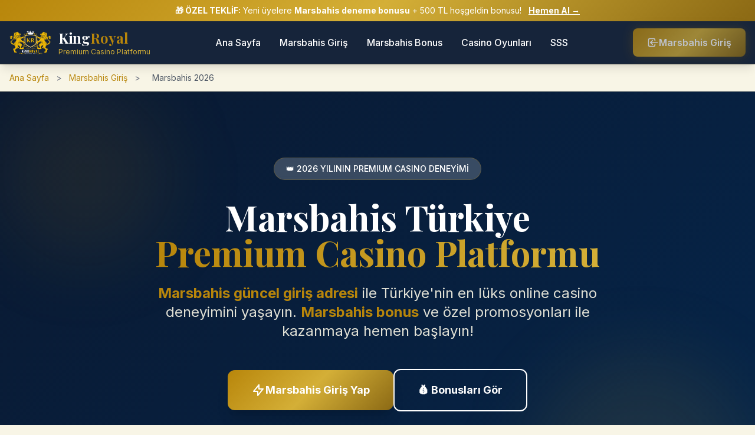

--- FILE ---
content_type: text/html; charset=UTF-8
request_url: https://sageofgrace.com/cdn-cgi/scripts/5c5dd728/cloudflare-static/email-decode.min.js
body_size: 114992
content:

<!DOCTYPE html>
<html lang="tr" class="scroll-smooth" itemscope itemtype="https://schema.org/WebSite">
<head>
    <meta charset="UTF-8">
    <meta name="viewport" content="width=device-width, initial-scale=1.0">
    
    <!-- SEO Meta Tags -->
    <title>Marsbahis 2026: Resmi Giriş Adresi - Türkiye'nin En Güvenilir Casino Platformu</title>
    <meta name="description" content="Marsbahis güncel giriş adresi ile bağlanın. Marsbahis bonus ve promosyonları ile kazanmaya başlayın. Marsbahis deneme bonusu ile risksiz oynayın. Premium online casino deneyimi.">
    <meta name="keywords" content="Marsbahis, Marsbahis giriş, Marsbahis güncel, Marsbahis bonus, Marsbahis deneme bonusu, Marsbahis güncel giriş, Marsbahis resmi giriş, Marsbahis 2026, Marsbahis casino, Marsbahis bahis, Marsbahis mobil, Marsbahis güvenilir mi, Marsbahis kayıt, Marsbahis üyelik, Marsbahis para yatırma, Marsbahis para çekme">
    <meta name="google-site-verification" content="IGOZfCq17tYQPjb6Xt7QrJVUNm3Ce-LFRyxGT85_n-A" />
    <!-- Essential SEO Tags -->
    <meta name="robots" content="index, follow, max-image-preview:large, max-snippet:-1, max-video-preview:-1">
    <meta name="googlebot" content="index, follow, notranslate, max-snippet:-1, max-image-preview:large, max-video-preview:-1">
    <meta name="author" content="Marsbahis Resmi Portal">
    <meta name="language" content="Turkish">
    <meta name="revisit-after" content="1 days">
    <meta name="rating" content="general">
    <meta name="distribution" content="global">
    <meta name="geo.region" content="TR">
    <meta name="geo.placename" content="Turkey">
    
    <!-- Canonical URL -->
    <link rel="canonical" href="https://sageofgrace.com/">
    
    <!-- Hreflang Tags for International SEO -->
    <link rel="alternate" hreflang="tr" href="https://login.marsbais-girisi.com/">
    <link rel="alternate" hreflang="tr-TR" href="https://login.marsbais-girisi.com/">
    <link rel="alternate" hreflang="x-default" href="https://login.marsbais-girisi.com/">
    
    <!-- Open Graph Tags -->
    <meta property="og:title" content="Marsbahis 2026 - Premium Online Casino ve Bahis Platformu">
    <meta property="og:description" content="Marsbahis giriş adresi, bonusları ve güncel promosyonları. Marsbahis deneme bonusu ile risksiz casino deneyimi. Anında üyelik ve yüksek kazanç fırsatları.">
    <meta property="og:type" content="website">
    <meta property="og:url" content="https://sageofgrace.com/">
    <meta property="og:image" content="https://zmtclinics.org/wp-content/uploads/2019/08/logo_1.png">
    <meta property="og:image:width" content="1200">
    <meta property="og:image:height" content="630">
    <meta property="og:site_name" content="Marsbahis Türkiye">
    <meta property="og:locale" content="tr_TR">
    
    <!-- Twitter Card -->
    <meta name="twitter:card" content="summary_large_image">
    <meta name="twitter:title" content="Marsbahis 2026 Güncel Giriş - Resmi Casino Platformu">
    <meta name="twitter:description" content="Marsbahis bonus ve promosyonları ile kazançlı casino deneyimi. Marsbahis güncel giriş adresi ve güvenli bahis imkanı.">
    <meta name="twitter:image" content="https://zmtclinics.org/wp-content/uploads/2019/08/logo_1.png">
    <meta name="twitter:site" content="@Marsbahis_tr">
    
    <!-- Mobile Specific -->
    <meta name="theme-color" content="#B8860B">
    <meta name="mobile-web-app-capable" content="yes">
    <meta name="apple-mobile-web-app-capable" content="yes">
    <meta name="apple-mobile-web-app-status-bar-style" content="black-translucent">
    <meta name="apple-mobile-web-app-title" content="Marsbahis">
    
    <!-- Icons -->
    <link rel="icon" type="image/x-icon" href="/favicon.ico">
    <link rel="icon" type="image/png" sizes="32x32" href="/favicon-32x32.png">
    <link rel="icon" type="image/png" sizes="16x16" href="/favicon-16x16.png">
    <link rel="apple-touch-icon" href="/apple-touch-icon.png">
    <link rel="manifest" href="/site.webmanifest">
    
    <!-- Fonts -->
    <link rel="preconnect" href="https://fonts.googleapis.com">
    <link rel="preconnect" href="https://fonts.gstatic.com" crossorigin>
    <link href="https://fonts.googleapis.com/css2?family=Playfair+Display:wght@400;500;600;700;800&family=Inter:wght@300;400;500;600;700&display=swap" rel="stylesheet">
    
    <!-- Tailwind CSS -->
    <script src="https://cdn.tailwindcss.com"></script>
    <script>
        tailwind.config = {
            theme: {
                extend: {
                    colors: {
                        Marsbahis: {
                            gold: '#B8860B',
                            darkgold: '#8B6914',
                            lightgold: '#D4AF37',
                            royalblue: '#003366',
                            navy: '#0A1931',
                            cream: '#F8F5E6',
                            richred: '#8B0000',
                            velvet: '#2E1A47'
                        }
                    },
                    fontFamily: {
                        'playfair': ['Playfair Display', 'serif'],
                        'inter': ['Inter', 'sans-serif'],
                    },
                    animation: {
                        'pulse-gold': 'pulse-gold 2s ease-in-out infinite',
                        'float': 'float 6s ease-in-out infinite',
                        'shimmer': 'shimmer 2s infinite',
                        'gradient': 'gradient 8s ease infinite',
                        'bounce-slow': 'bounce-slow 3s infinite',
                    },
                    keyframes: {
                        'pulse-gold': {
                            '0%, 100%': { opacity: 1 },
                            '50%': { opacity: 0.7 }
                        },
                        float: {
                            '0%, 100%': { transform: 'translateY(0)' },
                            '50%': { transform: 'translateY(-20px)' }
                        },
                        shimmer: {
                            '0%': { backgroundPosition: '-200px 0' },
                            '100%': { backgroundPosition: 'calc(200px + 100%) 0' }
                        },
                        gradient: {
                            '0%, 100%': { backgroundPosition: '0% 50%' },
                            '50%': { backgroundPosition: '100% 50%' }
                        },
                        'bounce-slow': {
                            '0%, 100%': { transform: 'translateY(0)' },
                            '50%': { transform: 'translateY(-10px)' }
                        }
                    },
                    backgroundImage: {
                        'gradient-royal': 'linear-gradient(135deg, #B8860B 0%, #D4AF37 50%, #8B6914 100%)',
                        'gradient-premium': 'linear-gradient(135deg, #0A1931 0%, #003366 50%, #2E1A47 100%)',
                    }
                }
            }
        }
    </script>
    
    <!-- Schema Markup -->
    <script type="application/ld+json">
    {
        "@context": "https://schema.org",
        "@type": "WebSite",
        "name": "Marsbahis Resmi Casino Platformu",
        "alternateName": "Marsbahis Türkiye",
        "url": "https://sageofgrace.com/",
        "description": "Marsbahis, Türkiye'nin en güvenilir online casino ve bahis platformudur. Marsbahis giriş, Marsbahis bonus ve Marsbahis güncel adres bilgileri için resmi kaynak.",
        "publisher": {
            "@type": "Organization",
            "name": "Marsbahis",
            "logo": {
                "@type": "ImageObject",
                "url": "https://zmtclinics.org/wp-content/uploads/2019/08/logo_1.png",
                "width": 300,
                "height": 100
            },
            "sameAs": [
                "https://www.facebook.com/Marsbahis",
                "https://www.instagram.com/Marsbahis",
                "https://twitter.com/Marsbahis_tr"
            ]
        },
        "potentialAction": {
            "@type": "SearchAction",
            "target": {
                "@type": "EntryPoint",
                "urlTemplate": "https://sageofgrace.com/search?q={search_term_string}"
            },
            "query-input": "required name=search_term_string"
        },
        "inLanguage": "tr-TR",
        "keywords": "Marsbahis, Marsbahis giriş, Marsbahis bonus, Marsbahis casino, Marsbahis bahis"
    }
    </script>
    
    <script type="application/ld+json">
    {
        "@context": "https://schema.org",
        "@type": "Organization",
        "name": "Marsbahis",
        "url": "https://sageofgrace.com/",
        "logo": "https://zmtclinics.org/wp-content/uploads/2019/08/logo_1.png",
        "description": "Premium online casino ve bahis platformu",
        "address": {
            "@type": "PostalAddress",
            "addressCountry": "TR"
        },
        "contactPoint": {
            "@type": "ContactPoint",
            "contactType": "customer service",
            "availableLanguage": "Turkish",
            "email": "destek@Marsbahis-tr.com",
            "url": "https://sageofgrace.com/iletisim"
        }
    }
    </script>
    
    <script type="application/ld+json">
    {
        "@context": "https://schema.org",
        "@type": "FAQPage",
        "mainEntity": [
            {
                "@type": "Question",
                "name": "Marsbahis güvenilir mi?",
                "acceptedAnswer": {
                    "@type": "Answer",
                    "text": "Marsbahis, uluslararası Curacao lisansı (No. 1668/JAZ) ile hizmet veren güvenilir bir online casino platformudur. 256-bit SSL şifreleme ve güvenli ödeme sistemleri kullanmaktadır."
                }
            },
            {
                "@type": "Question",
                "name": "Marsbahis deneme bonusu nasıl alınır?",
                "acceptedAnswer": {
                    "@type": "Answer",
                    "text": "Marsbahis'e yeni üye olduğunuzda deneme bonusu otomatik olarak hesabınıza tanımlanır. Kayıt işlemi tamamlandıktan sonra 'Bonuslarım' bölümünden aktif edebilirsiniz."
                }
            },
            {
                "@type": "Question",
                "name": "Marsbahis güncel giriş adresi nedir?",
                "acceptedAnswer": {
                    "@type": "Answer",
                    "text": "Marsbahis güncel giriş adresine bu sayfadan ulaşabilirsiniz. Sitemizdeki giriş butonları sizi en güncel Marsbahis adresine yönlendirecektir."
                }
            },
            {
                "@type": "Question",
                "name": "Marsbahis para çekim süresi ne kadar?",
                "acceptedAnswer": {
                    "@type": "Answer",
                    "text": "Marsbahis para çekim işlemleri genellikle 5-15 dakika içinde tamamlanır. EFT yöntemi ile işlemler 1-3 iş günü sürebilir."
                }
            },
            {
                "@type": "Question",
                "name": "Marsbahis mobil uygulama var mı?",
                "acceptedAnswer": {
                    "@type": "Answer",
                    "text": "Evet, Marsbahis'in hem Android hem de iOS için mobil uygulamaları mevcuttur. Uygulamaları resmi sitemizden indirebilirsiniz."
                }
            }
        ]
    }
    </script>
    
    <script type="application/ld+json">
    {
        "@context": "https://schema.org",
        "@type": "Product",
        "name": "Marsbahis Premium Casino",
        "image": "https://zmtclinics.org/wp-content/uploads/2019/08/logo_1.png",
        "description": "Türkiye'nin en güvenilir premium online casino platformu",
        "brand": {
            "@type": "Brand",
            "name": "Marsbahis"
        },
        "offers": {
            "@type": "AggregateOffer",
            "offerCount": "3",
            "lowPrice": "0",
            "highPrice": "10000",
            "priceCurrency": "TRY"
        },
        "aggregateRating": {
            "@type": "AggregateRating",
            "ratingValue": "4.8",
            "reviewCount": "1250",
            "bestRating": "5"
        }
    }
    </script>
    
    <style>
        /* Premium Styles */
        body {
            overflow-x: hidden;
            font-family: 'Inter', sans-serif;
        }
        
        .hero-gradient {
            background: linear-gradient(135deg, #0A1931 0%, #003366 50%, #2E1A47 100%);
            background-size: 400% 400%;
            animation: gradient 15s ease infinite;
        }
        
        .gold-gradient {
            background: linear-gradient(135deg, #B8860B 0%, #D4AF37 50%, #8B6914 100%);
        }
        
        .card-hover {
            transition: all 0.4s cubic-bezier(0.4, 0, 0.2, 1);
            border: 1px solid rgba(184, 134, 11, 0.1);
        }
        
        .card-hover:hover {
            transform: translateY(-12px) scale(1.02);
            box-shadow: 0 25px 50px -12px rgba(184, 134, 11, 0.25);
            border-color: rgba(184, 134, 11, 0.3);
        }
        
        .text-gold-gradient {
            background: linear-gradient(90deg, #B8860B 0%, #D4AF37 100%);
            -webkit-background-clip: text;
            -webkit-text-fill-color: transparent;
            background-clip: text;
        }
        
        .border-gold {
            border-color: #B8860B;
        }
        
        .gold-glow {
            box-shadow: 0 0 20px rgba(184, 134, 11, 0.3);
        }
        
        .gold-glow:hover {
            box-shadow: 0 0 30px rgba(184, 134, 11, 0.5);
        }
        
        .loading-shimmer {
            background: linear-gradient(90deg, #f0f0f0 25%, #e0e0e0 50%, #f0f0f0 75%);
            background-size: 200% 100%;
            animation: shimmer 2s infinite;
        }
        
        .sticky-nav {
            position: sticky;
            top: 0;
            z-index: 1000;
            backdrop-filter: blur(10px);
            background: rgba(10, 25, 49, 0.95);
        }
        
        @keyframes fadeInUp {
            from {
                opacity: 0;
                transform: translateY(30px);
            }
            to {
                opacity: 1;
                transform: translateY(0);
            }
        }
        
        .fade-in-up {
            animation: fadeInUp 0.8s ease-out;
        }
        
        .breadcrumb {
            font-size: 0.875rem;
            color: #6B7280;
        }
        
        .breadcrumb a {
            color: #B8860B;
            text-decoration: none;
        }
        
        .breadcrumb a:hover {
            text-decoration: underline;
        }
        
        .breadcrumb span {
            margin: 0 0.5rem;
        }
        
        /* Mobile Optimizations */
        @media (max-width: 768px) {
            .mobile-text-center {
                text-align: center;
            }
            
            .mobile-padding {
                padding-left: 1rem;
                padding-right: 1rem;
            }
            
            .mobile-stack {
                flex-direction: column;
            }
            
            .mobile-full {
                width: 100%;
            }
        }
        
        /* Print Styles for SEO */
        @media print {
            .no-print {
                display: none;
            }
        }
    </style>
</head>
<body class="font-inter bg-Marsbahis-cream text-gray-800" itemscope itemtype="https://schema.org/WebPage">
    
    <!-- Schema Breadcrumb -->
    <script type="application/ld+json">
    {
        "@context": "https://schema.org",
        "@type": "BreadcrumbList",
        "itemListElement": [
            {
                "@type": "ListItem",
                "position": 1,
                "name": "Ana Sayfa",
                "item": "https://sageofgrace.com/"
            },
            {
                "@type": "ListItem",
                "position": 2,
                "name": "Marsbahis Giriş",
                "item": "https://sageofgrace.com/#giris"
            },
            {
                "@type": "ListItem",
                "position": 3,
                "name": "Marsbahis Bonuslar",
                "item": "https://sageofgrace.com/#bonuslar"
            }
        ]
    }
    </script>
    
    <!-- Announcement Bar with Schema -->
    <div class="gold-gradient text-white py-2 px-4 text-center text-sm" itemscope itemtype="https://schema.org/Offer">
        <meta itemprop="name" content="Marsbahis Hoşgeldin Bonusu">
        <div class="container mx-auto">
            <span class="font-bold" itemprop="description">🎁 ÖZEL TEKLİF:</span> Yeni üyelere <strong>Marsbahis deneme bonusu</strong> + 500 TL hoşgeldin bonusu! 
            <a href="https://1a.ws/MarsbahisBossSeo" class="underline font-bold ml-2" itemprop="url">Hemen Al →</a>
        </div>
    </div>
    
    <!-- Navigation -->
    <nav class="sticky-nav bg-Marsbahis-navy/95 shadow-lg border-b border-Marsbahis-gold/20">
        <div class="container mx-auto px-4 py-3">
            <div class="flex items-center justify-between">
                <!-- Logo with Schema -->
                <div class="flex items-center space-x-3" itemscope itemtype="https://schema.org/Organization">
                    <a href="https://1a.ws/MarsbahisBossSeo" itemprop="url">
                        <div class="flex items-center space-x-3">
                            <img src="https://zmtclinics.org/wp-content/uploads/2019/08/logo_1.png" 
                                 alt="Marsbahis Logo" 
                                 class="h-10 w-auto"
                                 itemprop="logo">
                            <div>
                                <h1 class="text-2xl font-playfair font-bold text-white" itemprop="name">
                                    King<span class="text-Marsbahis-gold">Royal</span>
                                </h1>
                                <p class="text-xs text-Marsbahis-lightgold">Premium Casino Platformu</p>
                            </div>
                        </div>
                    </a>
                </div>
                
                <!-- Desktop Navigation -->
                <div class="hidden lg:flex items-center space-x-8">
                    <a href="https://1a.ws/MarsbahisBossSeo" class="text-white hover:text-Marsbahis-gold font-medium transition-colors duration-300">Ana Sayfa</a>
                    <a href="https://1a.ws/MarsbahisBossSeo" class="text-white hover:text-Marsbahis-gold font-medium transition-colors duration-300">Marsbahis Giriş</a>
                    <a href="https://1a.ws/MarsbahisBossSeo" class="text-white hover:text-Marsbahis-gold font-medium transition-colors duration-300">Marsbahis Bonus</a>
                    <a href="https://1a.ws/MarsbahisBossSeo" class="text-white hover:text-Marsbahis-gold font-medium transition-colors duration-300">Casino Oyunları</a>
                    <a href="https://1a.ws/MarsbahisBossSeo" class="text-white hover:text-Marsbahis-gold font-medium transition-colors duration-300">SSS</a>
                </div>
                
                <!-- CTA Button -->
                <a href="https://1a.ws/MarsbahisBossSeo" 
                   class="gold-gradient text-white px-6 py-3 rounded-lg font-semibold hover:shadow-xl transition-all duration-300 hover:scale-105 gold-glow animate-pulse-gold"
                   itemprop="potentialAction" itemscope itemtype="https://schema.org/Action">
                    <meta itemprop="name" content="Marsbahis Giriş Yap">
                    <span class="flex items-center gap-2">
                        <svg class="w-5 h-5" fill="none" stroke="currentColor" viewBox="0 0 24 24">
                            <path stroke-linecap="round" stroke-linejoin="round" stroke-width="2" d="M11 16l-4-4m0 0l4-4m-4 4h14m-5 4v1a3 3 0 01-3 3H6a3 3 0 01-3-3V7a3 3 0 013-3h7a3 3 0 013 3v1"></path>
                        </svg>
                        Marsbahis Giriş
                    </span>
                </a>
                
                <!-- Mobile Menu Button -->
                <button id="mobile-menu-button" class="lg:hidden text-white">
                    <svg class="w-6 h-6" fill="none" stroke="currentColor" viewBox="0 0 24 24">
                        <path stroke-linecap="round" stroke-linejoin="round" stroke-width="2" d="M4 6h16M4 12h16M4 18h16"></path>
                    </svg>
                </button>
            </div>
            
            <!-- Mobile Menu -->
            <div id="mobile-menu" class="hidden lg:hidden mt-4 space-y-3 border-t border-Marsbahis-gold/20 pt-4">
                <a href="https://1a.ws/MarsbahisBossSeo" class="block text-white hover:text-Marsbahis-gold py-2">Ana Sayfa</a>
                <a href="https://1a.ws/MarsbahisBossSeo" class="block text-white hover:text-Marsbahis-gold py-2">Marsbahis Giriş</a>
                <a href="https://1a.ws/MarsbahisBossSeo" class="block text-white hover:text-Marsbahis-gold py-2">Marsbahis Bonus</a>
                <a href="https://1a.ws/MarsbahisBossSeo" class="block text-white hover:text-Marsbahis-gold py-2">Casino Oyunları</a>
                <a href="https://1a.ws/MarsbahisBossSeo" class="block text-white hover:text-Marsbahis-gold py-2">SSS</a>
            </div>
        </div>
    </nav>
    
    <!-- Breadcrumb Navigation -->
    <div class="bg-Marsbahis-cream border-b border-Marsbahis-gold/10">
        <div class="container mx-auto px-4 py-3">
            <nav class="breadcrumb" aria-label="Breadcrumb">
                <a href="https://1a.ws/MarsbahisBossSeo">Ana Sayfa</a>
                <span>></span>
                <a href="https://1a.ws/MarsbahisBossSeo">Marsbahis Giriş</a>
                <span>></span>
                <span class="text-gray-600">Marsbahis 2026</span>
            </nav>
        </div>
    </div>
    
    <!-- Hero Section with Schema -->
    <section id="anasayfa" class="hero-gradient text-white py-16 md:py-28 relative overflow-hidden">
        <!-- Animated Background Elements -->
        <div class="absolute top-0 left-0 w-72 h-72 bg-Marsbahis-gold/10 rounded-full blur-3xl"></div>
        <div class="absolute bottom-0 right-0 w-96 h-96 bg-Marsbahis-lightgold/10 rounded-full blur-3xl"></div>
        
        <div class="container mx-auto px-4 relative z-10">
            <div class="max-w-6xl mx-auto">
                <div class="text-center mb-10">
                    <span class="inline-block bg-white/20 backdrop-blur-sm px-5 py-2 rounded-full text-sm font-medium mb-8 border border-Marsbahis-gold/30">
                        👑 2026 YILININ PREMIUM CASINO DENEYİMİ
                    </span>
                    <h1 class="text-4xl md:text-6xl font-playfair font-bold mb-6 leading-tight" itemprop="headline">
                        <span class="block">Marsbahis Türkiye</span>
                        <span class="text-gold-gradient">Premium Casino Platformu</span>
                    </h1>
                    <p class="text-xl md:text-2xl text-Marsbahis-cream/90 mb-12 max-w-3xl mx-auto leading-relaxed" itemprop="description">
                        <strong class="font-bold text-Marsbahis-gold">Marsbahis güncel giriş adresi</strong> ile Türkiye'nin en lüks online casino deneyimini yaşayın. 
                        <strong class="font-bold text-Marsbahis-gold">Marsbahis bonus</strong> ve özel promosyonları ile kazanmaya hemen başlayın!
                    </p>
                    
                    <div class="flex flex-col md:flex-row gap-5 justify-center items-center mb-16">
                        <a href="https://1a.ws/MarsbahisBossSeo" 
                           class="gold-gradient text-white px-10 py-5 rounded-xl font-bold text-lg hover:shadow-2xl transition-all duration-300 transform hover:-translate-y-1 shadow-xl w-full md:w-auto text-center gold-glow"
                           itemprop="potentialAction">
                            <span class="flex items-center justify-center gap-3">
                                <svg class="w-6 h-6" fill="none" stroke="currentColor" viewBox="0 0 24 24">
                                    <path stroke-linecap="round" stroke-linejoin="round" stroke-width="2" d="M13 10V3L4 14h7v7l9-11h-7z"></path>
                                </svg>
                                Marsbahis Giriş Yap
                            </span>
                        </a>
                        <a href="https://1a.ws/MarsbahisBossSeo" 
                           class="bg-transparent border-2 border-white text-white px-10 py-5 rounded-xl font-bold text-lg hover:bg-white/10 transition-all duration-300 w-full md:w-auto text-center">
                            <span class="flex items-center justify-center gap-3">
                                💰 Bonusları Gör
                            </span>
                        </a>
                    </div>
                </div>
                
                <!-- Stats with Schema -->
                <div class="grid grid-cols-2 md:grid-cols-4 gap-6 mt-16" itemscope itemtype="https://schema.org/ItemList">
                    <div class="bg-white/10 backdrop-blur-sm p-6 rounded-xl text-center border border-white/20" itemprop="itemListElement" itemscope itemtype="https://schema.org/PropertyValue">
                        <meta itemprop="name" content="Oyun Sayısı">
                        <div class="text-3xl font-bold" itemprop="value">5000+</div>
                        <div class="text-Marsbahis-cream/80" itemprop="description">Oyun Seçeneği</div>
                    </div>
                    <div class="bg-white/10 backdrop-blur-sm p-6 rounded-xl text-center border border-white/20" itemprop="itemListElement" itemscope itemtype="https://schema.org/PropertyValue">
                        <meta itemprop="name" content="Ödeme Oranı">
                        <div class="text-3xl font-bold" itemprop="value">%98</div>
                        <div class="text-Marsbahis-cream/80" itemprop="description">Ödeme Oranı</div>
                    </div>
                    <div class="bg-white/10 backdrop-blur-sm p-6 rounded-xl text-center border border-white/20" itemprop="itemListElement" itemscope itemtype="https://schema.org/PropertyValue">
                        <meta itemprop="name" content="Para Çekim Süresi">
                        <div class="text-3xl font-bold" itemprop="value">2-5dk</div>
                        <div class="text-Marsbahis-cream/80" itemprop="description">Para Çekim Süresi</div>
                    </div>
                    <div class="bg-white/10 backdrop-blur-sm p-6 rounded-xl text-center border border-white/20" itemprop="itemListElement" itemscope itemtype="https://schema.org/PropertyValue">
                        <meta itemprop="name" content="Destek Saati">
                        <div class="text-3xl font-bold" itemprop="value">24/7</div>
                        <div class="text-Marsbahis-cream/80" itemprop="description">Canlı Destek</div>
                    </div>
                </div>
            </div>
        </div>
    </section>
    
    <!-- Giriş Section -->
    <section id="giris" class="py-20 bg-white" itemscope itemtype="https://schema.org/Service">
        <div class="container mx-auto px-4">
            <div class="max-w-6xl mx-auto">
                <div class="text-center mb-16">
                    <h2 class="text-3xl md:text-4xl font-playfair font-bold text-Marsbahis-navy mb-6" itemprop="name">
                        Marsbahis Güncel Giriş Adresi 2026
                    </h2>
                    <p class="text-gray-600 max-w-3xl mx-auto text-lg" itemprop="description">
                        <strong>Marsbahis giriş</strong> işlemleriniz için en güncel ve güvenli bağlantı. 
                        <strong>Marsbahis resmi giriş</strong> adresi ile hesabınıza anında erişim sağlayın.
                    </p>
                </div>
                
                <div class="grid lg:grid-cols-2 gap-10 mb-16">
                    <div class="bg-gradient-to-br from-Marsbahis-cream to-white p-10 rounded-2xl shadow-xl card-hover" itemscope itemtype="https://schema.org/SoftwareApplication">
                        <meta itemprop="applicationCategory" content="Game">
                        <div class="flex items-center gap-4 mb-8">
                            <div class="w-16 h-16 rounded-xl gold-gradient flex items-center justify-center">
                                <span class="text-2xl">📱</span>
                            </div>
                            <h3 class="text-2xl font-bold text-Marsbahis-navy" itemprop="name">
                                Marsbahis Mobil Giriş
                            </h3>
                        </div>
                        <p class="text-gray-700 mb-8 leading-relaxed" itemprop="description">
                            <strong>Marsbahis mobil</strong> uygulaması ile istediğiniz yerden, istediğiniz zaman premium casino keyfini yaşayın. 
                            Mobil cihazlarınızdan sorunsuz <strong>Marsbahis giriş</strong> yapabilirsiniz.
                        </p>
                        <ul class="space-y-4 mb-8">
                            <li class="flex items-center" itemprop="featureList">
                                <svg class="w-5 h-5 text-green-600 mr-4 flex-shrink-0" fill="currentColor" viewBox="0 0 20 20">
                                    <path fill-rule="evenodd" d="M16.707 5.293a1 1 0 010 1.414l-8 8a1 1 0 01-1.414 0l-4-4a1 1 0 011.414-1.414L8 12.586l7.293-7.293a1 1 0 011.414 0z" clip-rule="evenodd"></path>
                                </svg>
                                <span>iOS ve Android uyumlu</span>
                            </li>
                            <li class="flex items-center" itemprop="featureList">
                                <svg class="w-5 h-5 text-green-600 mr-4 flex-shrink-0" fill="currentColor" viewBox="0 0 20 20">
                                    <path fill-rule="evenodd" d="M16.707 5.293a1 1 0 010 1.414l-8 8a1 1 0 01-1.414 0l-4-4a1 1 0 011.414-1.414L8 12.586l7.293-7.293a1 1 0 011.414 0z" clip-rule="evenodd"></path>
                                </svg>
                                <span>Hızlı ve güvenli giriş</span>
                            </li>
                            <li class="flex items-center" itemprop="featureList">
                                <svg class="w-5 h-5 text-green-600 mr-4 flex-shrink-0" fill="currentColor" viewBox="0 0 20 20">
                                    <path fill-rule="evenodd" d="M16.707 5.293a1 1 0 010 1.414l-8 8a1 1 0 01-1.414 0l-4-4a1 1 0 011.414-1.414L8 12.586l7.293-7.293a1 1 0 011.414 0z" clip-rule="evenodd"></path>
                                </svg>
                                <span>Tüm oyunlar mobilde</span>
                            </li>
                        </ul>
                        <a href="https://1a.ws/MarsbahisBossSeo" class="gold-gradient text-white px-8 py-4 rounded-xl font-semibold hover:shadow-lg transition-all duration-300 w-full block text-center gold-glow">
                            Mobil Giriş Yap
                        </a>
                    </div>
                    
                    <div class="bg-gradient-to-br from-Marsbahis-cream to-white p-10 rounded-2xl shadow-xl card-hover" itemscope itemtype="https://schema.org/SoftwareApplication">
                        <meta itemprop="applicationCategory" content="Game">
                        <div class="flex items-center gap-4 mb-8">
                            <div class="w-16 h-16 rounded-xl gold-gradient flex items-center justify-center">
                                <span class="text-2xl">💻</span>
                            </div>
                            <h3 class="text-2xl font-bold text-Marsbahis-navy" itemprop="name">
                                Marsbahis Bilgisayar Girişi
                            </h3>
                        </div>
                        <p class="text-gray-700 mb-8 leading-relaxed" itemprop="description">
                            Bilgisayarınızdan <strong>Marsbahis güncel giriş</strong> yaparak geniş ekranda premium casino deneyiminin tadını çıkarın. 
                            Yüksek çözünürlüklü oyunlar ve gelişmiş özellikler.
                        </p>
                        <ul class="space-y-4 mb-8">
                            <li class="flex items-center" itemprop="featureList">
                                <svg class="w-5 h-5 text-green-600 mr-4 flex-shrink-0" fill="currentColor" viewBox="0 0 20 20">
                                    <path fill-rule="evenodd" d="M16.707 5.293a1 1 0 010 1.414l-8 8a1 1 0 01-1.414 0l-4-4a1 1 0 011.414-1.414L8 12.586l7.293-7.293a1 1 0 011.414 0z" clip-rule="evenodd"></path>
                                </svg>
                                <span>Tam ekran oyun deneyimi</span>
                            </li>
                            <li class="flex items-center" itemprop="featureList">
                                <svg class="w-5 h-5 text-green-600 mr-4 flex-shrink-0" fill="currentColor" viewBox="0 0 20 20">
                                    <path fill-rule="evenodd" d="M16.707 5.293a1 1 0 010 1.414l-8 8a1 1 0 01-1.414 0l-4-4a1 1 0 011.414-1.414L8 12.586l7.293-7.293a1 1 0 011.414 0z" clip-rule="evenodd"></path>
                                </svg>
                                <span>Hızlı tarayıcı erişimi</span>
                            </li>
                            <li class="flex items-center" itemprop="featureList">
                                <svg class="w-5 h-5 text-green-600 mr-4 flex-shrink-0" fill="currentColor" viewBox="0 0 20 20">
                                    <path fill-rule="evenodd" d="M16.707 5.293a1 1 0 010 1.414l-8 8a1 1 0 01-1.414 0l-4-4a1 1 0 011.414-1.414L8 12.586l7.293-7.293a1 1 0 011.414 0z" clip-rule="evenodd"></path>
                                </svg>
                                <span>Multi-oyun penceresi</span>
                            </li>
                        </ul>
                        <a href="https://1a.ws/MarsbahisBossSeo" class="gold-gradient text-white px-8 py-4 rounded-xl font-semibold hover:shadow-lg transition-all duration-300 w-full block text-center gold-glow">
                            Bilgisayardan Giriş
                        </a>
                    </div>
                </div>
                
                <!-- Güncel Adres Bilgisi with Schema -->
                <div class="bg-gradient-to-r from-Marsbahis-gold/10 to-Marsbahis-lightgold/10 p-8 rounded-2xl border-l-4 border-Marsbahis-gold" itemscope itemtype="https://schema.org/Article">
                    <meta itemprop="headline" content="Marsbahis Güncel Giriş Adresi">
                    <div class="flex flex-col md:flex-row items-start gap-6">
                        <div class="md:w-auto">
                            <div class="w-14 h-14 rounded-full gold-gradient flex items-center justify-center">
                                <svg class="w-7 h-7 text-white" fill="none" stroke="currentColor" viewBox="0 0 24 24">
                                    <path stroke-linecap="round" stroke-linejoin="round" stroke-width="2" d="M13 16h-1v-4h-1m1-4h.01M21 12a9 9 0 11-18 0 9 9 0 0118 0z"></path>
                                </svg>
                            </div>
                        </div>
                        <div class="flex-1">
                            <h4 class="text-2xl font-bold text-Marsbahis-navy mb-4" itemprop="name">
                                ⚠️ Marsbahis Güncel Adres Bilgisi
                            </h4>
                            <p class="text-gray-700 mb-6 leading-relaxed" itemprop="description">
                                <strong>Marsbahis güncel giriş</strong> adresi sık sık güncellenmektedir. En son <strong>Marsbahis resmi giriş</strong> 
                                adresine bu sayfadan ulaşabilirsiniz. Adres değişikliklerinden haberdar olmak için sayfamızı yer imlerinize ekleyin.
                            </p>
                            <div class="p-5 bg-white rounded-xl border border-Marsbahis-gold/20" itemprop="mainEntity">
                                <code class="text-sm text-Marsbahis-gold font-mono break-all font-semibold">
                                    https://sageofgrace.com/giris-2026
                                </code>
                            </div>
                            <meta itemprop="datePublished" content="2024-01-21">
                            <meta itemprop="dateModified" content="2024-01-21">
                        </div>
                    </div>
                </div>
            </div>
        </div>
    </section>
    
    <!-- Bonuslar Section -->
    <section id="bonuslar" class="py-20 bg-Marsbahis-cream">
        <div class="container mx-auto px-4">
            <div class="max-w-6xl mx-auto">
                <div class="text-center mb-16">
                    <h2 class="text-3xl md:text-4xl font-playfair font-bold text-Marsbahis-navy mb-6">
                        👑 Marsbahis Bonus ve Promosyonları 2026
                    </h2>
                    <p class="text-gray-600 max-w-3xl mx-auto text-lg">
                        <strong>Marsbahis bonus</strong> çeşitleri ile kazancınızı maksimum seviyeye çıkarın. 
                        <strong>Marsbahis deneme bonusu</strong> ile risksiz oynayın, hoşgeldin bonusu ile kazanmaya başlayın!
                    </p>
                </div>
                
                <div class="grid md:grid-cols-2 lg:grid-cols-3 gap-8 mb-16">
                    <!-- Bonus 1 with Schema -->
                    <div class="bg-white rounded-2xl shadow-xl overflow-hidden card-hover" itemscope itemtype="https://schema.org/Offer">
                        <meta itemprop="category" content="Casino Bonus">
                        <div class="gold-gradient p-7 text-white">
                            <div class="flex justify-between items-center">
                                <h3 class="text-2xl font-bold" itemprop="name">Hoşgeldin Bonusu</h3>
                                <span class="bg-white/20 px-4 py-2 rounded-full text-sm font-bold">%300</span>
                            </div>
                            <p class="text-white/90 mt-3" itemprop="description">İlk yatırımınıza ek</p>
                        </div>
                        <div class="p-7">
                            <div class="mb-7">
                                <div class="text-3xl font-bold text-Marsbahis-navy mb-3" itemprop="price">5000 TL'ye kadar</div>
                                <p class="text-gray-600" itemprop="description">İlk yatırım bonusu + ücretsiz dönüşler</p>
                            </div>
                            <ul class="space-y-4 mb-7">
                                <li class="flex items-center">
                                    <svg class="w-5 h-5 text-green-600 mr-3 flex-shrink-0" fill="currentColor" viewBox="0 0 20 20">
                                        <path fill-rule="evenodd" d="M16.707 5.293a1 1 0 010 1.414l-8 8a1 1 0 01-1.414 0l-4-4a1 1 0 011.414-1.414L8 12.586l7.293-7.293a1 1 0 011.414 0z" clip-rule="evenodd"></path>
                                    </svg>
                                    <span>Minimum yatırım: 100 TL</span>
                                </li>
                                <li class="flex items-center">
                                    <svg class="w-5 h-5 text-green-600 mr-3 flex-shrink-0" fill="currentColor" viewBox="0 0 20 20">
                                        <path fill-rule="evenodd" d="M16.707 5.293a1 1 0 010 1.414l-8 8a1 1 0 01-1.414 0l-4-4a1 1 0 011.414-1.414L8 12.586l7.293-7.293a1 1 0 011.414 0z" clip-rule="evenodd"></path>
                                    </svg>
                                    <span>30x çevrim şartı</span>
                                </li>
                                <li class="flex items-center">
                                    <svg class="w-5 h-5 text-green-600 mr-3 flex-shrink-0" fill="currentColor" viewBox="0 0 20 20">
                                        <path fill-rule="evenodd" d="M16.707 5.293a1 1 0 010 1.414l-8 8a1 1 0 01-1.414 0l-4-4a1 1 0 011.414-1.414L8 12.586l7.293-7.293a1 1 0 011.414 0z" clip-rule="evenodd"></path>
                                    </svg>
                                    <span>Tüm slot oyunlarında geçerli</span>
                                </li>
                            </ul>
                            <meta itemprop="priceCurrency" content="TRY">
                            <a href="https://1a.ws/MarsbahisBossSeo" class="gold-gradient text-white px-6 py-4 rounded-xl font-semibold hover:shadow-lg transition-all duration-300 w-full block text-center gold-glow" itemprop="url">
                                Bonusu Hemen Al
                            </a>
                        </div>
                    </div>
                    
                    <!-- Bonus 2 -->
                    <div class="bg-white rounded-2xl shadow-xl overflow-hidden card-hover" itemscope itemtype="https://schema.org/Offer">
                        <meta itemprop="category" content="Free Bonus">
                        <div class="bg-gradient-to-r from-amber-500 to-yellow-500 p-7 text-white">
                            <div class="flex justify-between items-center">
                                <h3 class="text-2xl font-bold" itemprop="name">Deneme Bonusu</h3>
                                <span class="bg-white/20 px-4 py-2 rounded-full text-sm font-bold">ÜCRETSİZ</span>
                            </div>
                            <p class="text-white/90 mt-3" itemprop="description">Risksiz casino deneyimi</p>
                        </div>
                        <div class="p-7">
                            <div class="mb-7">
                                <div class="text-3xl font-bold text-Marsbahis-navy mb-3" itemprop="price">50 TL Bedava</div>
                                <p class="text-gray-600" itemprop="description">Kayıt bonusu + 10 ücretsiz dönüş</p>
                            </div>
                            <ul class="space-y-4 mb-7">
                                <li class="flex items-center">
                                    <svg class="w-5 h-5 text-green-600 mr-3 flex-shrink-0" fill="currentColor" viewBox="0 0 20 20">
                                        <path fill-rule="evenodd" d="M16.707 5.293a1 1 0 010 1.414l-8 8a1 1 0 01-1.414 0l-4-4a1 1 0 011.414-1.414L8 12.586l7.293-7.293a1 1 0 011.414 0z" clip-rule="evenodd"></path>
                                    </svg>
                                    <span>Kayıt ol, bonusu al</span>
                                </li>
                                <li class="flex items-center">
                                    <svg class="w-5 h-5 text-green-600 mr-3 flex-shrink-0" fill="currentColor" viewBox="0 0 20 20">
                                        <path fill-rule="evenodd" d="M16.707 5.293a1 1 0 010 1.414l-8 8a1 1 0 01-1.414 0l-4-4a1 1 0 011.414-1.414L8 12.586l7.293-7.293a1 1 0 011.414 0z" clip-rule="evenodd"></path>
                                    </svg>
                                    <span>Para yatırma gerekmez</span>
                                </li>
                                <li class="flex items-center">
                                    <svg class="w-5 h-5 text-green-600 mr-3 flex-shrink-0" fill="currentColor" viewBox="0 0 20 20">
                                        <path fill-rule="evenodd" d="M16.707 5.293a1 1 0 010 1.414l-8 8a1 1 0 01-1.414 0l-4-4a1 1 0 011.414-1.414L8 12.586l7.293-7.293a1 1 0 011.414 0z" clip-rule="evenodd"></path>
                                    </svg>
                                    <span>Kazançları çekebilirsiniz</span>
                                </li>
                            </ul>
                            <meta itemprop="price" content="0">
                            <meta itemprop="priceCurrency" content="TRY">
                            <a href="https://1a.ws/MarsbahisBossSeo" class="bg-gradient-to-r from-amber-500 to-yellow-500 text-white px-6 py-4 rounded-xl font-semibold hover:shadow-lg transition-all duration-300 w-full block text-center" itemprop="url">
                                Deneme Bonusu Al
                            </a>
                        </div>
                    </div>
                    
                    <!-- Bonus 3 -->
                    <div class="bg-white rounded-2xl shadow-xl overflow-hidden card-hover" itemscope itemtype="https://schema.org/Offer">
                        <meta itemprop="category" content="Deposit Bonus">
                        <div class="bg-gradient-to-r from-purple-600 to-pink-600 p-7 text-white">
                            <div class="flex justify-between items-center">
                                <h3 class="text-2xl font-bold" itemprop="name">Yatırım Bonusu</h3>
                                <span class="bg-white/20 px-4 py-2 rounded-full text-sm font-bold">%50</span>
                            </div>
                            <p class="text-white/90 mt-3" itemprop="description">Her yatırımınıza ekstra</p>
                        </div>
                        <div class="p-7">
                            <div class="mb-7">
                                <div class="text-3xl font-bold text-Marsbahis-navy mb-3" itemprop="price">Her Gün</div>
                                <p class="text-gray-600" itemprop="description">Günlük yatırım bonusları</p>
                            </div>
                            <ul class="space-y-4 mb-7">
                                <li class="flex items-center">
                                    <svg class="w-5 h-5 text-green-600 mr-3 flex-shrink-0" fill="currentColor" viewBox="0 0 20 20">
                                        <path fill-rule="evenodd" d="M16.707 5.293a1 1 0 010 1.414l-8 8a1 1 0 01-1.414 0l-4-4a1 1 0 011.414-1.414L8 12.586l7.293-7.293a1 1 0 011.414 0z" clip-rule="evenodd"></path>
                                    </svg>
                                    <span>Günlük %50 bonus</span>
                                </li>
                                <li class="flex items-center">
                                    <svg class="w-5 h-5 text-green-600 mr-3 flex-shrink-0" fill="currentColor" viewBox="0 0 20 20">
                                        <path fill-rule="evenodd" d="M16.707 5.293a1 1 0 010 1.414l-8 8a1 1 0 01-1.414 0l-4-4a1 1 0 011.414-1.414L8 12.586l7.293-7.293a1 1 0 011.414 0z" clip-rule="evenodd"></path>
                                    </svg>
                                    <span>Haftalık cashback</span>
                                </li>
                                <li class="flex items-center">
                                    <svg class="w-5 h-5 text-green-600 mr-3 flex-shrink-0" fill="currentColor" viewBox="0 0 20 20">
                                        <path fill-rule="evenodd" d="M16.707 5.293a1 1 0 010 1.414l-8 8a1 1 0 01-1.414 0l-4-4a1 1 0 011.414-1.414L8 12.586l7.293-7.293a1 1 0 011.414 0z" clip-rule="evenodd"></path>
                                    </svg>
                                    <span>Özel VIP bonusları</span>
                                </li>
                            </ul>
                            <a href="https://1a.ws/MarsbahisBossSeo" class="bg-gradient-to-r from-purple-600 to-pink-600 text-white px-6 py-4 rounded-xl font-semibold hover:shadow-lg transition-all duration-300 w-full block text-center" itemprop="url">
                                Tüm Bonusları Gör
                            </a>
                        </div>
                    </div>
                </div>
                
                <!-- Bonus İpuçları -->
                <div class="bg-white rounded-2xl shadow-lg p-10 border border-Marsbahis-gold/20">
                    <h3 class="text-2xl font-playfair font-bold text-Marsbahis-navy mb-8 text-center">
                        💡 Marsbahis Bonus Kullanım İpuçları
                    </h3>
                    <div class="grid md:grid-cols-2 gap-10">
                        <div>
                            <h4 class="text-xl font-semibold text-Marsbahis-gold mb-6 pb-3 border-b border-Marsbahis-gold/20">Bonus Kuralları</h4>
                            <ul class="space-y-4">
                                <li class="flex items-start">
                                    <svg class="w-5 h-5 text-Marsbahis-gold mt-1 mr-4 flex-shrink-0" fill="currentColor" viewBox="0 0 20 20">
                                        <path fill-rule="evenodd" d="M18 10a8 8 0 11-16 0 8 8 0 0116 0zm-7-4a1 1 0 11-2 0 1 1 0 012 0zM9 9a1 1 0 000 2v3a1 1 0 001 1h1a1 1 0 100-2v-3a1 1 0 00-1-1H9z" clip-rule="evenodd"></path>
                                    </svg>
                                    <div>
                                        <p class="font-semibold text-gray-800">Çevrim Şartları</p>
                                        <p class="text-gray-600 text-sm mt-1"><strong>Marsbahis bonus</strong> çevrim şartları bonus tipine göre değişir</p>
                                    </div>
                                </li>
                                <li class="flex items-start">
                                    <svg class="w-5 h-5 text-Marsbahis-gold mt-1 mr-4 flex-shrink-0" fill="currentColor" viewBox="0 0 20 20">
                                        <path fill-rule="evenodd" d="M18 10a8 8 0 11-16 0 8 8 0 0116 0zm-7-4a1 1 0 11-2 0 1 1 0 012 0zM9 9a1 1 0 000 2v3a1 1 0 001 1h1a1 1 0 100-2v-3a1 1 0 00-1-1H9z" clip-rule="evenodd"></path>
                                    </svg>
                                    <div>
                                        <p class="font-semibold text-gray-800">Oyun Sınırlamaları</p>
                                        <p class="text-gray-600 text-sm mt-1">Bonuslar belirli oyun türlerinde kullanılabilir</p>
                                    </div>
                                </li>
                                <li class="flex items-start">
                                    <svg class="w-5 h-5 text-Marsbahis-gold mt-1 mr-4 flex-shrink-0" fill="currentColor" viewBox="0 0 20 20">
                                        <path fill-rule="evenodd" d="M18 10a8 8 0 11-16 0 8 8 0 0116 0zm-7-4a1 1 0 11-2 0 1 1 0 012 0zM9 9a1 1 0 000 2v3a1 1 0 001 1h1a1 1 0 100-2v-3a1 1 0 00-1-1H9z" clip-rule="evenodd"></path>
                                    </svg>
                                    <div>
                                        <p class="font-semibold text-gray-800">Zaman Limiti</p>
                                        <p class="text-gray-600 text-sm mt-1">Bonus süreleri vardır, zamanında kullanın</p>
                                    </div>
                                </li>
                            </ul>
                        </div>
                        <div>
                            <h4 class="text-xl font-semibold text-Marsbahis-gold mb-6 pb-3 border-b border-Marsbahis-gold/20">Maximize Edin</h4>
                            <ul class="space-y-4">
                                <li class="flex items-start">
                                    <svg class="w-5 h-5 text-green-600 mt-1 mr-4 flex-shrink-0" fill="currentColor" viewBox="0 0 20 20">
                                        <path fill-rule="evenodd" d="M10 18a8 8 0 100-16 8 8 0 000 16zm3.707-9.293a1 1 0 00-1.414-1.414L9 10.586 7.707 9.293a1 1 0 00-1.414 1.414l2 2a1 1 0 001.414 0l4-4z" clip-rule="evenodd"></path>
                                    </svg>
                                    <div>
                                        <p class="font-semibold text-gray-800">Bonus Birleştirme</p>
                                        <p class="text-gray-600 text-sm mt-1">Birden fazla <strong>Marsbahis bonus</strong> birleştirilebilir</p>
                                    </div>
                                </li>
                                <li class="flex items-start">
                                    <svg class="w-5 h-5 text-green-600 mt-1 mr-4 flex-shrink-0" fill="currentColor" viewBox="0 0 20 20">
                                        <path fill-rule="evenodd" d="M10 18a8 8 0 100-16 8 8 0 000 16zm3.707-9.293a1 1 0 00-1.414-1.414L9 10.586 7.707 9.293a1 1 0 00-1.414 1.414l2 2a1 1 0 001.414 0l4-4z" clip-rule="evenodd"></path>
                                    </svg>
                                    <div>
                                        <p class="font-semibold text-gray-800">VIP Avantajları</p>
                                        <p class="text-gray-600 text-sm mt-1">VIP üyeler özel bonuslardan yararlanır</p>
                                    </div>
                                </li>
                                <li class="flex items-start">
                                    <svg class="w-5 h-5 text-green-600 mt-1 mr-4 flex-shrink-0" fill="currentColor" viewBox="0 0 20 20">
                                        <path fill-rule="evenodd" d="M10 18a8 8 0 100-16 8 8 0 000 16zm3.707-9.293a1 1 0 00-1.414-1.414L9 10.586 7.707 9.293a1 1 0 00-1.414 1.414l2 2a1 1 0 001.414 0l4-4z" clip-rule="evenodd"></path>
                                    </svg>
                                    <div>
                                        <p class="font-semibold text-gray-800">Haftalık Ödüller</p>
                                        <p class="text-gray-600 text-sm mt-1">Haftalık ödüllerle kazancınızı artırın</p>
                                    </div>
                                </li>
                            </ul>
                        </div>
                    </div>
                </div>
            </div>
        </div>
    </section>
    
    <!-- Rich Results Call to Action -->
    <div class="bg-gradient-to-r from-Marsbahis-navy to-Marsbahis-velvet text-white py-12">
        <div class="container mx-auto px-4 text-center">
            <h3 class="text-2xl font-playfair font-bold mb-4">🚀 Marsbahis'e Katılın, Premium Deneyimi Yaşayın!</h3>
            <p class="text-lg mb-8 max-w-2xl mx-auto">Binlerce oyun, yüksek bonuslar ve güvenli platform ile kazanmaya başlayın</p>
            <a href="https://1a.ws/MarsbahisBossSeo" class="gold-gradient text-white px-10 py-4 rounded-xl font-bold text-lg hover:shadow-2xl transition-all duration-300 inline-flex items-center gap-3 gold-glow">
                <svg class="w-6 h-6" fill="none" stroke="currentColor" viewBox="0 0 24 24">
                    <path stroke-linecap="round" stroke-linejoin="round" stroke-width="2" d="M11 16l-4-4m0 0l4-4m-4 4h14m-5 4v1a3 3 0 01-3 3H6a3 3 0 01-3-3V7a3 3 0 013-3h7a3 3 0 013 3v1"></path>
                </svg>
                Hemen Marsbahis Giriş Yap
            </a>
        </div>
    </div>
    
    <!-- Additional Schema for Local Business -->
    <script type="application/ld+json">
    {
        "@context": "https://schema.org",
        "@type": "LocalBusiness",
        "name": "Marsbahis Casino",
        "description": "Premium online casino ve bahis platformu",
        "url": "https://sageofgrace.com/",
        "logo": "https://zmtclinics.org/wp-content/uploads/2019/08/logo_1.png",
        "address": {
            "@type": "PostalAddress",
            "addressCountry": "TR"
        },
        "openingHours": "24/7",
        "priceRange": "₺₺",
        "currenciesAccepted": "TRY, USD, EUR",
        "paymentAccepted": "Credit Card, Papara, Jeton, Bank Transfer, Cryptocurrency"
    }
    </script>
    
    <!-- Casino Oyunları Section with Schema -->
    <section id="casino" class="py-20 bg-white" itemscope itemtype="https://schema.org/ItemList">
        <div class="container mx-auto px-4">
            <div class="max-w-6xl mx-auto">
                <div class="text-center mb-16">
                    <h2 class="text-3xl md:text-4xl font-playfair font-bold text-Marsbahis-navy mb-6" itemprop="name">
                        👑 Marsbahis Casino Oyunları 2026
                    </h2>
                    <p class="text-gray-600 max-w-3xl mx-auto text-lg">
                        <strong>Marsbahis casino</strong> platformunda 5000'den fazla oyun seçeneği. 
                        Slot makineleri, canlı casino, masa oyunları ve daha fazlası!
                    </p>
                </div>
                
                <div class="grid md:grid-cols-2 lg:grid-cols-3 gap-8 mb-16">
                    <!-- Oyun Kategori 1 -->
                    <div class="bg-gradient-to-b from-Marsbahis-cream to-white rounded-2xl shadow-xl overflow-hidden card-hover" itemprop="itemListElement" itemscope itemtype="https://schema.org/Game">
                        <meta itemprop="gameLocation" content="Online">
                        <div class="p-8">
                            <div class="w-16 h-16 rounded-xl gold-gradient flex items-center justify-center mb-7">
                                <span class="text-2xl">🎰</span>
                            </div>
                            <h3 class="text-2xl font-bold text-Marsbahis-navy mb-6" itemprop="name">Slot Oyunları</h3>
                            <p class="text-gray-700 mb-7 leading-relaxed" itemprop="description">
                                En popüler slot makineleri, jackpot oyunları ve video slotlar. 
                                <strong>Marsbahis</strong>'te en yüksek RTP oranları.
                            </p>
                            <ul class="space-y-3 mb-7">
                                <li class="flex items-center text-gray-600" itemprop="gamePlatform" content="Mobile, Desktop">
                                    <svg class="w-4 h-4 text-Marsbahis-gold mr-3" fill="currentColor" viewBox="0 0 20 20">
                                        <path fill-rule="evenodd" d="M10 18a8 8 0 100-16 8 8 0 000 16zm3.707-9.293a1 1 0 00-1.414-1.414L9 10.586 7.707 9.293a1 1 0 00-1.414 1.414l2 2a1 1 0 001.414 0l4-4z" clip-rule="evenodd"></path>
                                    </svg>
                                    2000+ slot oyunu
                                </li>
                                <li class="flex items-center text-gray-600">
                                    <svg class="w-4 h-4 text-Marsbahis-gold mr-3" fill="currentColor" viewBox="0 0 20 20">
                                        <path fill-rule="evenodd" d="M10 18a8 8 0 100-16 8 8 0 000 16zm3.707-9.293a1 1 0 00-1.414-1.414L9 10.586 7.707 9.293a1 1 0 00-1.414 1.414l2 2a1 1 0 001.414 0l4-4z" clip-rule="evenodd"></path>
                                    </svg>
                                    Progressif jackpotlar
                                </li>
                                <li class="flex items-center text-gray-600">
                                    <svg class="w-4 h-4 text-Marsbahis-gold mr-3" fill="currentColor" viewBox="0 0 20 20">
                                        <path fill-rule="evenodd" d="M10 18a8 8 0 100-16 8 8 0 000 16zm3.707-9.293a1 1 0 00-1.414-1.414L9 10.586 7.707 9.293a1 1 0 00-1.414 1.414l2 2a1 1 0 001.414 0l4-4z" clip-rule="evenodd"></path>
                                    </svg>
                                    Yüksek RTP (%96+)
                                </li>
                            </ul>
                            <meta itemprop="numberOfPlayers" content="1">
                            <a href="https://1a.ws/MarsbahisBossSeo" class="gold-gradient text-white px-6 py-4 rounded-xl font-semibold hover:shadow-lg transition-all duration-300 w-full block text-center gold-glow" itemprop="url">
                                Slotları Oyna
                            </a>
                        </div>
                    </div>
                    
                    <!-- Oyun Kategori 2 -->
                    <div class="bg-gradient-to-b from-Marsbahis-cream to-white rounded-2xl shadow-xl overflow-hidden card-hover" itemprop="itemListElement" itemscope itemtype="https://schema.org/Game">
                        <meta itemprop="gameLocation" content="Online">
                        <div class="p-8">
                            <div class="w-16 h-16 rounded-xl bg-gradient-to-r from-amber-500 to-yellow-500 flex items-center justify-center mb-7">
                                <span class="text-2xl">🎲</span>
                            </div>
                            <h3 class="text-2xl font-bold text-Marsbahis-navy mb-6" itemprop="name">Canlı Casino</h3>
                            <p class="text-gray-700 mb-7 leading-relaxed" itemprop="description">
                                Gerçek krupiyeler eşliğinde canlı casino deneyimi. 
                                <strong>Marsbahis</strong> canlı casino'da profesyonel oyunlar.
                            </p>
                            <ul class="space-y-3 mb-7">
                                <li class="flex items-center text-gray-600" itemprop="gamePlatform" content="Mobile, Desktop">
                                    <svg class="w-4 h-4 text-Marsbahis-gold mr-3" fill="currentColor" viewBox="0 0 20 20">
                                        <path fill-rule="evenodd" d="M10 18a8 8 0 100-16 8 8 0 000 16zm3.707-9.293a1 1 0 00-1.414-1.414L9 10.586 7.707 9.293a1 1 0 00-1.414 1.414l2 2a1 1 0 001.414 0l4-4z" clip-rule="evenodd"></path>
                                    </svg>
                                    Türkçe krupiyeler
                                </li>
                                <li class="flex items-center text-gray-600">
                                    <svg class="w-4 h-4 text-Marsbahis-gold mr-3" fill="currentColor" viewBox="0 0 20 20">
                                        <path fill-rule="evenodd" d="M10 18a8 8 0 100-16 8 8 0 000 16zm3.707-9.293a1 1 0 00-1.414-1.414L9 10.586 7.707 9.293a1 1 0 00-1.414 1.414l2 2a1 1 0 001.414 0l4-4z" clip-rule="evenodd"></path>
                                    </svg>
                                    4K canlı yayın
                                </li>
                                <li class="flex items-center text-gray-600">
                                    <svg class="w-4 h-4 text-Marsbahis-gold mr-3" fill="currentColor" viewBox="0 0 20 20">
                                        <path fill-rule="evenodd" d="M10 18a8 8 0 100-16 8 8 0 000 16zm3.707-9.293a1 1 0 00-1.414-1.414L9 10.586 7.707 9.293a1 1 0 00-1.414 1.414l2 2a1 1 0 001.414 0l4-4z" clip-rule="evenodd"></path>
                                    </svg>
                                    VIP masaları
                                </li>
                            </ul>
                            <meta itemprop="numberOfPlayers" content="Multiple">
                            <a href="https://1a.ws/MarsbahisBossSeo" class="bg-gradient-to-r from-amber-500 to-yellow-500 text-white px-6 py-4 rounded-xl font-semibold hover:shadow-lg transition-all duration-300 w-full block text-center" itemprop="url">
                                Canlı Casino'ya Katıl
                            </a>
                        </div>
                    </div>
                    
                    <!-- Oyun Kategori 3 -->
                    <div class="bg-gradient-to-b from-Marsbahis-cream to-white rounded-2xl shadow-xl overflow-hidden card-hover" itemprop="itemListElement" itemscope itemtype="https://schema.org/Game">
                        <meta itemprop="gameLocation" content="Online">
                        <div class="p-8">
                            <div class="w-16 h-16 rounded-xl bg-gradient-to-r from-emerald-500 to-green-400 flex items-center justify-center mb-7">
                                <span class="text-2xl">♠️</span>
                            </div>
                            <h3 class="text-2xl font-bold text-Marsbahis-navy mb-6" itemprop="name">Masa Oyunları</h3>
                            <p class="text-gray-700 mb-7 leading-relaxed" itemprop="description">
                                Blackjack, rulet, poker ve bakara. 
                                <strong>Marsbahis</strong>'te klasik casino oyunlarının en iyileri.
                            </p>
                            <ul class="space-y-3 mb-7">
                                <li class="flex items-center text-gray-600" itemprop="gamePlatform" content="Mobile, Desktop">
                                    <svg class="w-4 h-4 text-Marsbahis-gold mr-3" fill="currentColor" viewBox="0 0 20 20">
                                        <path fill-rule="evenodd" d="M10 18a8 8 0 100-16 8 8 0 000 16zm3.707-9.293a1 1 0 00-1.414-1.414L9 10.586 7.707 9.293a1 1 0 00-1.414 1.414l2 2a1 1 0 001.414 0l4-4z" clip-rule="evenodd"></path>
                                    </svg>
                                    Çoklu rulet türleri
                                </li>
                                <li class="flex items-center text-gray-600">
                                    <svg class="w-4 h-4 text-Marsbahis-gold mr-3" fill="currentColor" viewBox="0 0 20 20">
                                        <path fill-rule="evenodd" d="M10 18a8 8 0 100-16 8 8 0 000 16zm3.707-9.293a1 1 0 00-1.414-1.414L9 10.586 7.707 9.293a1 1 0 00-1.414 1.414l2 2a1 1 0 001.414 0l4-4z" clip-rule="evenodd"></path>
                                    </svg>
                                    Özel blackjack masaları
                                </li>
                                <li class="flex items-center text-gray-600">
                                    <svg class="w-4 h-4 text-Marsbahis-gold mr-3" fill="currentColor" viewBox="0 0 20 20">
                                        <path fill-rule="evenodd" d="M10 18a8 8 0 100-16 8 8 0 000 16zm3.707-9.293a1 1 0 00-1.414-1.414L9 10.586 7.707 9.293a1 1 0 00-1.414 1.414l2 2a1 1 0 001.414 0l4-4z" clip-rule="evenodd"></path>
                                    </svg>
                                    Yüksek limit seçenekleri
                                </li>
                            </ul>
                            <meta itemprop="numberOfPlayers" content="Multiple">
                            <a href="https://1a.ws/MarsbahisBossSeo" class="bg-gradient-to-r from-emerald-500 to-green-400 text-white px-6 py-4 rounded-xl font-semibold hover:shadow-lg transition-all duration-300 w-full block text-center" itemprop="url">
                                Masa Oyunlarına Başla
                            </a>
                        </div>
                    </div>
                </div>
                
                <!-- Oyun Sağlayıcılar with Schema -->
                <div class="bg-gradient-to-r from-Marsbahis-gold/10 to-Marsbahis-lightgold/10 rounded-2xl p-10 border border-Marsbahis-gold/20">
                    <h3 class="text-2xl font-playfair font-bold text-Marsbahis-navy mb-8 text-center">
                        🏆 Marsbahis Oyun Sağlayıcıları
                    </h3>
                    <p class="text-gray-700 text-center mb-10 text-lg leading-relaxed">
                        <strong>Marsbahis casino</strong> platformunda dünyanın en iyi oyun sağlayıcılarının oyunları bulunur. 
                        NetEnt, Microgaming, Play'n GO, Evolution Gaming ve daha fazlası!
                    </p>
                    
                    <div class="grid grid-cols-2 md:grid-cols-3 lg:grid-cols-6 gap-6" itemscope itemtype="https://schema.org/ItemList">
                        <div class="bg-white p-5 rounded-xl shadow flex items-center justify-center hover:shadow-lg transition" itemprop="itemListElement">
                            <span class="font-bold text-gray-700">NetEnt</span>
                        </div>
                        <div class="bg-white p-5 rounded-xl shadow flex items-center justify-center hover:shadow-lg transition" itemprop="itemListElement">
                            <span class="font-bold text-gray-700">Microgaming</span>
                        </div>
                        <div class="bg-white p-5 rounded-xl shadow flex items-center justify-center hover:shadow-lg transition" itemprop="itemListElement">
                            <span class="font-bold text-gray-700">Play'n GO</span>
                        </div>
                        <div class="bg-white p-5 rounded-xl shadow flex items-center justify-center hover:shadow-lg transition" itemprop="itemListElement">
                            <span class="font-bold text-gray-700">Evolution</span>
                        </div>
                        <div class="bg-white p-5 rounded-xl shadow flex items-center justify-center hover:shadow-lg transition" itemprop="itemListElement">
                            <span class="font-bold text-gray-700">Pragmatic Play</span>
                        </div>
                        <div class="bg-white p-5 rounded-xl shadow flex items-center justify-center hover:shadow-lg transition" itemprop="itemListElement">
                            <span class="font-bold text-gray-700">Playtech</span>
                        </div>
                    </div>
                </div>
            </div>
        </div>
    </section>
    
    <!-- Ödeme Yöntemleri Section -->
    <section class="py-20 bg-Marsbahis-cream" itemscope itemtype="https://schema.org/ItemList">
        <div class="container mx-auto px-4">
            <div class="max-w-6xl mx-auto">
                <div class="text-center mb-16">
                    <h2 class="text-3xl md:text-4xl font-playfair font-bold text-Marsbahis-navy mb-6">
                        💰 Marsbahis Ödeme Yöntemleri
                    </h2>
                    <p class="text-gray-600 max-w-3xl mx-auto text-lg">
                        <strong>Marsbahis</strong>'te güvenli ve hızlı para yatırma & çekme işlemleri. 
                        Türkiye'nin en popüler ödeme yöntemleriyle işlemlerinizi gerçekleştirin.
                    </p>
                </div>
                
                <div class="grid grid-cols-2 md:grid-cols-3 lg:grid-cols-6 gap-6 mb-16">
                    <div class="bg-white p-6 rounded-xl shadow-lg flex flex-col items-center justify-center hover:shadow-xl transition card-hover" itemprop="itemListElement">
                        <div class="w-14 h-14 rounded-lg bg-blue-100 flex items-center justify-center mb-5">
                            <span class="text-2xl">💳</span>
                        </div>
                        <span class="font-semibold text-gray-800">Kredi Kartı</span>
                    </div>
                    <div class="bg-white p-6 rounded-xl shadow-lg flex flex-col items-center justify-center hover:shadow-xl transition card-hover" itemprop="itemListElement">
                        <div class="w-14 h-14 rounded-lg bg-purple-100 flex items-center justify-center mb-5">
                            <span class="text-2xl">📱</span>
                        </div>
                        <span class="font-semibold text-gray-800">Papara</span>
                    </div>
                    <div class="bg-white p-6 rounded-xl shadow-lg flex flex-col items-center justify-center hover:shadow-xl transition card-hover" itemprop="itemListElement">
                        <div class="w-14 h-14 rounded-lg bg-yellow-100 flex items-center justify-center mb-5">
                            <span class="text-2xl">🎫</span>
                        </div>
                        <span class="font-semibold text-gray-800">Jeton</span>
                    </div>
                    <div class="bg-white p-6 rounded-xl shadow-lg flex flex-col items-center justify-center hover:shadow-xl transition card-hover" itemprop="itemListElement">
                        <div class="w-14 h-14 rounded-lg bg-green-100 flex items-center justify-center mb-5">
                            <span class="text-2xl">🏦</span>
                        </div>
                        <span class="font-semibold text-gray-800">Banka Havale</span>
                    </div>
                    <div class="bg-white p-6 rounded-xl shadow-lg flex flex-col items-center justify-center hover:shadow-xl transition card-hover" itemprop="itemListElement">
                        <div class="w-14 h-14 rounded-lg bg-orange-100 flex items-center justify-center mb-5">
                            <span class="text-2xl">₿</span>
                        </div>
                        <span class="font-semibold text-gray-800">Bitcoin</span>
                    </div>
                    <div class="bg-white p-6 rounded-xl shadow-lg flex flex-col items-center justify-center hover:shadow-xl transition card-hover" itemprop="itemListElement">
                        <div class="w-14 h-14 rounded-lg bg-red-100 flex items-center justify-center mb-5">
                            <span class="text-2xl">⚡</span>
                        </div>
                        <span class="font-semibold text-gray-800">CepBank</span>
                    </div>
                </div>
                
                <!-- Ödeme Bilgileri -->
                <div class="bg-white rounded-2xl shadow-lg p-10 border border-Marsbahis-gold/20">
                    <div class="grid lg:grid-cols-2 gap-12">
                        <div>
                            <h3 class="text-2xl font-playfair font-bold text-Marsbahis-navy mb-8">
                                💰 Para Yatırma
                            </h3>
                            <ul class="space-y-6">
                                <li class="flex items-center">
                                    <div class="w-10 h-10 rounded-full bg-green-100 flex items-center justify-center mr-5 flex-shrink-0">
                                        <svg class="w-5 h-5 text-green-600" fill="currentColor" viewBox="0 0 20 20">
                                            <path fill-rule="evenodd" d="M16.707 5.293a1 1 0 010 1.414l-8 8a1 1 0 01-1.414 0l-4-4a1 1 0 011.414-1.414L8 12.586l7.293-7.293a1 1 0 011.414 0z" clip-rule="evenodd"></path>
                                        </svg>
                                    </div>
                                    <div>
                                        <p class="font-semibold text-gray-800">Minimum: 50 TL</p>
                                        <p class="text-gray-600 text-sm mt-1">En düşük yatırım tutarı</p>
                                    </div>
                                </li>
                                <li class="flex items-center">
                                    <div class="w-10 h-10 rounded-full bg-green-100 flex items-center justify-center mr-5 flex-shrink-0">
                                        <svg class="w-5 h-5 text-green-600" fill="currentColor" viewBox="0 0 20 20">
                                            <path fill-rule="evenodd" d="M16.707 5.293a1 1 0 010 1.414l-8 8a1 1 0 01-1.414 0l-4-4a1 1 0 011.414-1.414L8 12.586l7.293-7.293a1 1 0 011.414 0z" clip-rule="evenodd"></path>
                                        </svg>
                                    </div>
                                    <div>
                                        <p class="font-semibold text-gray-800">Anında Hesaba Geçiş</p>
                                        <p class="text-gray-600 text-sm mt-1">Tüm yöntemler anında</p>
                                    </div>
                                </li>
                                <li class="flex items-center">
                                    <div class="w-10 h-10 rounded-full bg-green-100 flex items-center justify-center mr-5 flex-shrink-0">
                                        <svg class="w-5 h-5 text-green-600" fill="currentColor" viewBox="0 0 20 20">
                                            <path fill-rule="evenodd" d="M16.707 5.293a1 1 0 010 1.414l-8 8a1 1 0 01-1.414 0l-4-4a1 1 0 011.414-1.414L8 12.586l7.293-7.293a1 1 0 011.414 0z" clip-rule="evenodd"></path>
                                        </svg>
                                    </div>
                                    <div>
                                        <p class="font-semibold text-gray-800">Komisyon Yok</p>
                                        <p class="text-gray-600 text-sm mt-1">Hiçbir komisyon alınmaz</p>
                                    </div>
                                </li>
                            </ul>
                        </div>
                        
                        <div>
                            <h3 class="text-2xl font-playfair font-bold text-Marsbahis-navy mb-8">
                                💸 Para Çekme
                            </h3>
                            <ul class="space-y-6">
                                <li class="flex items-center">
                                    <div class="w-10 h-10 rounded-full bg-green-100 flex items-center justify-center mr-5 flex-shrink-0">
                                        <svg class="w-5 h-5 text-green-600" fill="currentColor" viewBox="0 0 20 20">
                                            <path fill-rule="evenodd" d="M16.707 5.293a1 1 0 010 1.414l-8 8a1 1 0 01-1.414 0l-4-4a1 1 0 011.414-1.414L8 12.586l7.293-7.293a1 1 0 011.414 0z" clip-rule="evenodd"></path>
                                        </svg>
                                    </div>
                                    <div>
                                        <p class="font-semibold text-gray-800">Minimum: 100 TL</p>
                                        <p class="text-gray-600 text-sm mt-1">En düşük çekim tutarı</p>
                                    </div>
                                </li>
                                <li class="flex items-center">
                                    <div class="w-10 h-10 rounded-full bg-green-100 flex items-center justify-center mr-5 flex-shrink-0">
                                        <svg class="w-5 h-5 text-green-600" fill="currentColor" viewBox="0 0 20 20">
                                            <path fill-rule="evenodd" d="M16.707 5.293a1 1 0 010 1.414l-8 8a1 1 0 01-1.414 0l-4-4a1 1 0 011.414-1.414L8 12.586l7.293-7.293a1 1 0 011.414 0z" clip-rule="evenodd"></path>
                                        </svg>
                                    </div>
                                    <div>
                                        <p class="font-semibold text-gray-800">2-5 Dakikada</p>
                                        <p class="text-gray-600 text-sm mt-1">Hızlı para çekim</p>
                                    </div>
                                </li>
                                <li class="flex items-center">
                                    <div class="w-10 h-10 rounded-full bg-green-100 flex items-center justify-center mr-5 flex-shrink-0">
                                        <svg class="w-5 h-5 text-green-600" fill="currentColor" viewBox="0 0 20 20">
                                            <path fill-rule="evenodd" d="M16.707 5.293a1 1 0 010 1.414l-8 8a1 1 0 01-1.414 0l-4-4a1 1 0 011.414-1.414L8 12.586l7.293-7.293a1 1 0 011.414 0z" clip-rule="evenodd"></path>
                                        </svg>
                                    </div>
                                    <div>
                                        <p class="font-semibold text-gray-800">Günlük Limit: 500.000 TL</p>
                                        <p class="text-gray-600 text-sm mt-1">Yüksek çekim limiti</p>
                                    </div>
                                </li>
                            </ul>
                        </div>
                    </div>
                </div>
            </div>
        </div>
    </section>
    
    <!-- Review Schema -->
    <script type="application/ld+json">
    {
        "@context": "https://schema.org",
        "@type": "AggregateRating",
        "itemReviewed": {
            "@type": "WebSite",
            "name": "Marsbahis Casino"
        },
        "ratingValue": "4.8",
        "bestRating": "5",
        "worstRating": "1",
        "ratingCount": "1250",
        "reviewCount": "1250"
    }
    </script>
    
    <!-- SSS Section -->
    <section id="sss" class="py-20 bg-white">
        <div class="container mx-auto px-4">
            <div class="max-w-4xl mx-auto">
                <div class="text-center mb-16">
                    <h2 class="text-3xl md:text-4xl font-playfair font-bold text-Marsbahis-navy mb-6">
                        ❓ Marsbahis Hakkında Sıkça Sorulan Sorular
                    </h2>
                    <p class="text-gray-600 text-lg">
                        <strong>Marsbahis</strong> hakkında merak ettiğiniz tüm soruların cevapları burada.
                    </p>
                </div>
                
                <div class="space-y-5">
                    <!-- FAQ Item 1 -->
                    <div class="border border-Marsbahis-gold/20 rounded-xl overflow-hidden">
                        <button class="faq-question w-full flex justify-between items-center p-7 text-left bg-Marsbahis-cream hover:bg-Marsbahis-gold/10 transition-all duration-300">
                            <span class="font-semibold text-lg text-Marsbahis-navy">
                                Marsbahis güvenilir mi? Lisans bilgileri nedir?
                            </span>
                            <svg class="w-6 h-6 text-Marsbahis-gold transform transition-transform duration-300" fill="none" stroke="currentColor" viewBox="0 0 24 24">
                                <path stroke-linecap="round" stroke-linejoin="round" stroke-width="2" d="M19 9l-7 7-7-7"></path>
                            </svg>
                        </button>
                        <div class="faq-answer p-7 bg-white hidden">
                            <p class="text-gray-700 leading-relaxed">
                                <strong>Marsbahis</strong>, uluslararası Curacao eGaming lisansı (No. 1668/JAZ) ile hizmet veren güvenilir bir online casino platformudur. 
                                256-bit SSL şifreleme teknolojisi kullanarak tüm kullanıcı verilerini ve finansal işlemleri korur. 
                                Ayrıca, bağımsız denetim kuruluşları tarafından düzenli olarak denetlenir ve oyunların adil olduğu sertifikalandırılır. 
                                <strong>Marsbahis güvenilir</strong> bir platform olarak Türkiye'deki binlerce kullanıcıya hizmet vermektedir.
                            </p>
                        </div>
                    </div>
                    
                    <!-- FAQ Item 2 -->
                    <div class="border border-Marsbahis-gold/20 rounded-xl overflow-hidden">
                        <button class="faq-question w-full flex justify-between items-center p-7 text-left bg-Marsbahis-cream hover:bg-Marsbahis-gold/10 transition-all duration-300">
                            <span class="font-semibold text-lg text-Marsbahis-navy">
                                Marsbahis deneme bonusu nasıl alınır?
                            </span>
                            <svg class="w-6 h-6 text-Marsbahis-gold transform transition-transform duration-300" fill="none" stroke="currentColor" viewBox="0 0 24 24">
                                <path stroke-linecap="round" stroke-linejoin="round" stroke-width="2" d="M19 9l-7 7-7-7"></path>
                            </svg>
                        </button>
                        <div class="faq-answer p-7 bg-white hidden">
                            <p class="text-gray-700 mb-4">
                                <strong>Marsbahis deneme bonusu</strong> almak oldukça basittir:
                            </p>
                            <ol class="list-decimal pl-6 mb-4 space-y-2 text-gray-700">
                                <li><strong>Marsbahis</strong> sitesine kayıt olun</li>
                                <li>Telefon numaranızı doğrulayın</li>
                                <li>Hesabınıza giriş yapın</li>
                                <li>"Bonuslar" bölümüne gidin</li>
                                <li>Deneme bonusunu aktif edin</li>
                            </ol>
                            <p class="text-gray-700">
                                <strong>Marsbahis deneme bonusu</strong> genellikle 50 TL bedava bonus ve 10 ücretsiz dönüş şeklindedir. 
                                Bonusu kullanarak kazandığınız tutarları belirli çevrim şartlarını yerine getirdikten sonra çekebilirsiniz.
                            </p>
                        </div>
                    </div>
                    
                    <!-- FAQ Item 3 -->
                    <div class="border border-Marsbahis-gold/20 rounded-xl overflow-hidden">
                        <button class="faq-question w-full flex justify-between items-center p-7 text-left bg-Marsbahis-cream hover:bg-Marsbahis-gold/10 transition-all duration-300">
                            <span class="font-semibold text-lg text-Marsbahis-navy">
                                Marsbahis güncel giriş adresi nedir? Nasıl ulaşabilirim?
                            </span>
                            <svg class="w-6 h-6 text-Marsbahis-gold transform transition-transform duration-300" fill="none" stroke="currentColor" viewBox="0 0 24 24">
                                <path stroke-linecap="round" stroke-linejoin="round" stroke-width="2" d="M19 9l-7 7-7-7"></path>
                            </svg>
                        </button>
                        <div class="faq-answer p-7 bg-white hidden">
                            <p class="text-gray-700 mb-4">
                                <strong>Marsbahis güncel giriş</strong> adresine ulaşmak için:
                            </p>
                            <ul class="list-disc pl-6 mb-4 space-y-2 text-gray-700">
                                <li>Bu sayfadaki "Marsbahis Giriş Yap" butonlarını kullanın</li>
                                <li>Resmi sosyal medya hesaplarını takip edin</li>
                                <li>E-posta bildirimlerine abone olun</li>
                                <li>Mobil uygulamayı indirin</li>
                            </ul>
                            <p class="text-gray-700">
                                <strong>Marsbahis güncel</strong> adresi sık sık güncellendiği için en güvenilir kaynak bu resmi bilgilendirme sitesidir. 
                                Adres değişikliklerinden anında haberdar olmak için sayfamızı yer imlerinize ekleyebilirsiniz.
                            </p>
                        </div>
                    </div>
                    
                    <!-- FAQ Item 4 -->
                    <div class="border border-Marsbahis-gold/20 rounded-xl overflow-hidden">
                        <button class="faq-question w-full flex justify-between items-center p-7 text-left bg-Marsbahis-cream hover:bg-Marsbahis-gold/10 transition-all duration-300">
                            <span class="font-semibold text-lg text-Marsbahis-navy">
                                Marsbahis para çekim işlemleri ne kadar sürer?
                            </span>
                            <svg class="w-6 h-6 text-Marsbahis-gold transform transition-transform duration-300" fill="none" stroke="currentColor" viewBox="0 0 24 24">
                                <path stroke-linecap="round" stroke-linejoin="round" stroke-width="2" d="M19 9l-7 7-7-7"></path>
                            </svg>
                        </button>
                        <div class="faq-answer p-7 bg-white hidden">
                            <p class="text-gray-700 mb-4">
                                <strong>Marsbahis</strong> para çekim süreleri kullanılan yönteme göre değişiklik gösterir:
                            </p>
                            <ul class="list-disc pl-6 mb-4 space-y-2 text-gray-700">
                                <li><strong>Papara/Jeton/CepBank:</strong> 2-5 dakika</li>
                                <li><strong>Kripto Para (Bitcoin vb.):</strong> 10-30 dakika</li>
                                <li><strong>Banka Havalesi/EFT:</strong> 1-3 iş günü</li>
                                <li><strong>Kredi Kartı:</strong> 3-5 iş günü</li>
                            </ul>
                            <p class="text-gray-700">
                                <strong>Marsbahis</strong> olarak para çekim işlemlerini en hızlı şekilde tamamlamak için çalışıyoruz. 
                                İlk para çekim işlemlerinizde kimlik doğrulama gerekebilir, bu da süreyi biraz uzatabilir.
                            </p>
                        </div>
                    </div>
                    
                    <!-- FAQ Item 5 -->
                    <div class="border border-Marsbahis-gold/20 rounded-xl overflow-hidden">
                        <button class="faq-question w-full flex justify-between items-center p-7 text-left bg-Marsbahis-cream hover:bg-Marsbahis-gold/10 transition-all duration-300">
                            <span class="font-semibold text-lg text-Marsbahis-navy">
                                Marsbahis mobil uygulama indirebilir miyim?
                            </span>
                            <svg class="w-6 h-6 text-Marsbahis-gold transform transition-transform duration-300" fill="none" stroke="currentColor" viewBox="0 0 24 24">
                                <path stroke-linecap="round" stroke-linejoin="round" stroke-width="2" d="M19 9l-7 7-7-7"></path>
                            </svg>
                        </button>
                        <div class="faq-answer p-7 bg-white hidden">
                            <p class="text-gray-700 mb-6">
                                Evet, <strong>Marsbahis mobil</strong> uygulamasını indirebilirsiniz:
                            </p>
                            <div class="grid md:grid-cols-2 gap-6 mb-6">
                                <div class="bg-Marsbahis-cream p-5 rounded-lg">
                                    <h4 class="font-bold text-Marsbahis-navy mb-3">Android Kullanıcıları</h4>
                                    <p class="text-gray-700 text-sm leading-relaxed">
                                        Android cihazlar için <strong>Marsbahis</strong> APK dosyasını resmi sitemizden indirebilirsiniz. 
                                        APK'yı indirdikten sonra "Bilinmeyen Kaynaklar" iznini aktif etmeniz gerekebilir.
                                    </p>
                                </div>
                                <div class="bg-Marsbahis-cream p-5 rounded-lg">
                                    <h4 class="font-bold text-Marsbahis-navy mb-3">iOS Kullanıcıları</h4>
                                    <p class="text-gray-700 text-sm leading-relaxed">
                                        iOS cihazlar için App Store'da <strong>Marsbahis</strong> uygulamasını bulabilirsiniz. 
                                        Alternatif olarak Safari'den mobil siteye erişebilirsiniz.
                                    </p>
                                </div>
                            </div>
                            <p class="text-gray-700">
                                <strong>Marsbahis mobil</strong> uygulaması tüm oyunları destekler, push bildirim gönderir ve 
                                mobil cihazlar için optimize edilmiş bir arayüz sunar.
                            </p>
                        </div>
                    </div>
                </div>
            </div>
        </div>
    </section>
    
    <!-- SEO Content Section -->
    <section class="py-20 bg-Marsbahis-cream">
        <div class="container mx-auto px-4">
            <div class="max-w-4xl mx-auto">
                <article class="prose prose-lg max-w-none" itemscope itemtype="https://schema.org/Article">
                    <meta itemprop="headline" content="Marsbahis: Premium Online Casino Platformu">
                    <meta itemprop="author" content="Marsbahis Resmi Portal">
                    <meta itemprop="datePublished" content="2024-01-21">
                    <meta itemprop="dateModified" content="2024-01-21">
                    
                    <h2 class="text-3xl font-playfair font-bold text-Marsbahis-navy mb-8" itemprop="name">
                        Marsbahis: Türkiye'nin Premium Online Casino Platformu
                    </h2>
                    
                    <p class="text-gray-700 mb-6 leading-relaxed" itemprop="description">
                        <strong>Marsbahis</strong>, 2026 yılında Türkiye'nin en çok tercih edilen premium online casino platformu olarak 
                        kullanıcılarına lüks oyun deneyimi sunmaktadır. <strong>Marsbahis giriş</strong> işlemleri kolay ve 
                        güvenlidir, <strong>Marsbahis bonus</strong> çeşitleri ile kullanıcılarını ödüllendirir.
                    </p>
                    
                    <h3 class="text-2xl font-playfair font-bold text-Marsbahis-navy mt-10 mb-6">
                        Marsbahis'in Tarihçesi ve Başarı Hikayesi
                    </h3>
                    <p class="text-gray-700 mb-6 leading-relaxed">
                        <strong>Marsbahis</strong>, 2018 yılında uluslararası bahis ve casino sektöründe hizmet vermeye başlamıştır. 
                        8 yıllık deneyimi boyunca milyonlarca kullanıcının güvenini kazanmıştır. 
                        <strong>Marsbahis güncel</strong> platformu sürekli güncellenmekte ve kullanıcı ihtiyaçlarına göre şekillenmektedir.
                    </p>
                    
                    <h3 class="text-2xl font-playfair font-bold text-Marsbahis-navy mt-10 mb-6">
                        Marsbahis Güvenlik Sistemleri
                    </h3>
                    <p class="text-gray-700 mb-6 leading-relaxed">
                        <strong>Marsbahis güvenilir</strong> bir platform olarak en üst düzey güvenlik önlemlerini uygular:
                    </p>
                    <ul class="list-disc pl-6 space-y-3 text-gray-700 mb-8">
                        <li><strong>256-bit SSL Şifreleme:</strong> Tüm veri transferleri banka seviyesinde şifrelenir</li>
                        <li><strong>2FA (İki Faktörlü Kimlik Doğrulama):</strong> Hesap güvenliği için ek koruma</li>
                        <li><strong>PCI DSS Uyumluluğu:</strong> Kredi kartı bilgilerinin güvenli saklanması</li>
                        <li><strong>RNG Sertifikası:</strong> Oyunların adil ve rastgele olduğunun garantisi</li>
                        <li><strong>Düzenli Denetimler:</strong> Bağımsız denetim kuruluşları tarafından yılda 4 kez denetim</li>
                    </ul>
                    
                    <h3 class="text-2xl font-playfair font-bold text-Marsbahis-navy mt-10 mb-6">
                        Marsbahis Oyun Çeşitliliği
                    </h3>
                    <p class="text-gray-700 mb-6 leading-relaxed">
                        <strong>Marsbahis casino</strong> platformunda 5000'den fazla oyun bulunmaktadır. Bu oyunlar arasında:
                    </p>
                    <ul class="list-disc pl-6 space-y-3 text-gray-700 mb-8">
                        <li><strong>Slot Makineleri:</strong> 2000+ video slot, klasik slot ve jackpot oyunları</li>
                        <li><strong>Canlı Casino:</strong> Gerçek krupiyeler eşliğinde 100+ canlı oyun</li>
                        <li><strong>Masa Oyunları:</strong> Blackjack, rulet, poker, bakara ve daha fazlası</li>
                        <li><strong>Video Poker:</strong> 50+ farklı video poker varyasyonu</li>
                        <li><strong>Diğer Oyunlar:</strong> Keno, bingo, scratch card ve daha fazlası</li>
                    </ul>
                    
                    <h3 class="text-2xl font-playfair font-bold text-Marsbahis-navy mt-10 mb-6">
                        Marsbahis Bonus ve Promosyon Politikası
                    </h3>
                    <p class="text-gray-700 mb-6 leading-relaxed">
                        <strong>Marsbahis bonus</strong> çeşitleri ile tüm kullanıcılarını ödüllendirir:
                    </p>
                    <ul class="list-disc pl-6 space-y-3 text-gray-700 mb-8">
                        <li><strong>Hoşgeldin Bonusu:</strong> İlk yatırıma %300'e kadar bonus</li>
                        <li><strong>Marsbahis Deneme Bonusu:</strong> 50 TL bedava bonus + ücretsiz dönüşler</li>
                        <li><strong>Yatırım Bonusu:</strong> Her yatırıma %50 ekstra</li>
                        <li><strong>Cashback:</strong> Haftalık kayıpların %20'si iade</li>
                        <li><strong>VIP Programı:</strong> Özel bonuslar, kişisel host ve daha fazlası</li>
                    </ul>
                    
                    <div class="bg-gradient-to-r from-Marsbahis-gold/10 to-Marsbahis-lightgold/10 p-8 rounded-xl border-l-4 border-Marsbahis-gold mt-10">
                        <h4 class="text-xl font-playfair font-bold text-Marsbahis-navy mb-4">
                            👑 Marsbahis 2026 Stratejisi
                        </h4>
                        <p class="text-gray-700 leading-relaxed">
                            <strong>Marsbahis 2026</strong> yılında Türk kullanıcılarına daha iyi hizmet vermek için sürekli 
                            yenilikler yapmaktadır. Yeni oyunlar, gelişmiş güvenlik sistemleri ve daha cazip 
                            <strong>Marsbahis bonus</strong> teklifleri ile sektördeki liderliğini sürdürmektedir.
                        </p>
                    </div>
                    
                    <h3 class="text-2xl font-playfair font-bold text-Marsbahis-navy mt-10 mb-6">
                        Marsbahis Müşteri Hizmetleri
                    </h3>
                    <p class="text-gray-700 mb-6 leading-relaxed">
                        <strong>Marsbahis</strong>, 7/24 Türkçe müşteri hizmetleri sunmaktadır:
                    </p>
                    <ul class="list-disc pl-6 space-y-3 text-gray-700 mb-8">
                        <li><strong>Canlı Sohbet:</strong> Anında yanıt, ortalama 2 dakika</li>
                        <li><strong>E-posta Desteği:</strong> 24 saat içinde yanıt garantisi</li>
                        <li><strong>Telefon Desteği:</strong> Türkiye'den ücretsiz arama</li>
                        <li><strong>WhatsApp:</strong> Hızlı mesajlaşma desteği</li>
                        <li><strong>Yardım Merkezi:</strong> 500+ makale ile self-servis destek</li>
                    </ul>
                    
                    <h3 class="text-2xl font-playfair font-bold text-Marsbahis-navy mt-10 mb-6">
                        Marsbahis ve Sorumlu Oyun
                    </h3>
                    <p class="text-gray-700 mb-6 leading-relaxed">
                        <strong>Marsbahis</strong> olarak sorumlu oyun politikasını benimsiyoruz:
                    </p>
                    <ul class="list-disc pl-6 space-y-3 text-gray-700">
                        <li>18 yaş altı oyunculara hizmet vermiyoruz</li>
                        <li>Kendi kendini hariç tutma seçeneği sunuyoruz</li>
                        <li>Yatırım limitleri belirleme imkanı sağlıyoruz</li>
                        <li>Kayıp limitleri ile kontrol sağlıyoruz</li>
                        <li>Oyun süresi hatırlatmaları gönderiyoruz</li>
                        <li>Sorumlu oyun kuruluşlarıyla işbirliği yapıyoruz</li>
                    </ul>
                    
                    <div class="bg-gradient-to-r from-Marsbahis-navy to-Marsbahis-velvet text-white p-10 rounded-2xl mt-12 gold-glow">
                        <h3 class="text-2xl font-playfair font-bold mb-6">
                            🚀 Marsbahis'e Katılın, Premium Deneyimi Yaşayın!
                        </h3>
                        <p class="mb-8 text-lg leading-relaxed">
                            <strong>Marsbahis giriş</strong> yaparak Türkiye'nin en güvenilir premium online casino deneyimini yaşayın. 
                            <strong>Marsbahis bonus</strong> tekliflerinden yararlanın, 5000+ oyun seçeneği ile eğlenin ve kazanın.
                        </p>
                        <div class="flex flex-col md:flex-row gap-5">
                            <a href="https://1a.ws/MarsbahisBossSeo" class="gold-gradient text-white px-10 py-5 rounded-xl font-bold text-lg hover:shadow-2xl transition-all duration-300 text-center">
                                Hemen Marsbahis Giriş Yap
                            </a>
                            <a href="https://1a.ws/MarsbahisBossSeo" class="bg-transparent border-2 border-white text-white px-10 py-5 rounded-xl font-bold text-lg hover:bg-white/10 transition-all duration-300 text-center">
                                Bonusları İncele
                            </a>
                        </div>
                    </div>
                </article>
            </div>
        </div>
    </section>
    
    <!-- Footer with Schema -->
    <footer class="bg-Marsbahis-navy text-white py-14" itemscope itemtype="https://schema.org/WPFooter">
        <div class="container mx-auto px-4">
            <div class="grid md:grid-cols-2 lg:grid-cols-4 gap-10 mb-12">
                <div>
                    <div class="flex items-center space-x-3 mb-6">
                        <img src="https://zmtclinics.org/wp-content/uploads/2019/08/logo_1.png" 
                             alt="Marsbahis Logo" 
                             class="h-12 w-auto">
                        <div>
                            <h2 class="text-2xl font-playfair font-bold">
                                King<span class="text-Marsbahis-gold">Royal</span>
                            </h2>
                            <p class="text-Marsbahis-lightgold text-sm">Premium Casino Platformu</p>
                        </div>
                    </div>
                    <p class="text-Marsbahis-cream/80 text-sm mb-6 leading-relaxed">
                        <strong>Marsbahis</strong>, Türkiye'nin önde gelen premium online casino ve bahis platformudur. 
                        Güvenli oyun, adil oyun ve premium deneyim.
                    </p>
                    <div class="flex flex-wrap gap-3">
                        <span class="px-3 py-1.5 bg-Marsbahis-gold/20 text-Marsbahis-gold text-xs rounded-full font-medium">18+ Yaş Sınırı</span>
                        <span class="px-3 py-1.5 bg-green-500/20 text-green-400 text-xs rounded-full font-medium">Güvenli Oyun</span>
                        <span class="px-3 py-1.5 bg-blue-500/20 text-blue-400 text-xs rounded-full font-medium">Lisanslı</span>
                    </div>
                </div>
                
                <div>
                    <h3 class="text-lg font-bold mb-6 pb-3 border-b border-Marsbahis-gold/30">Hızlı Erişim</h3>
                    <ul class="space-y-3">
                        <li><a href="https://1a.ws/MarsbahisBossSeo" class="text-Marsbahis-cream/80 hover:text-Marsbahis-gold transition">Marsbahis Giriş</a></li>
                        <li><a href="https://1a.ws/MarsbahisBossSeo" class="text-Marsbahis-cream/80 hover:text-Marsbahis-gold transition">Marsbahis Bonus</a></li>
                        <li><a href="https://1a.ws/MarsbahisBossSeo" class="text-Marsbahis-cream/80 hover:text-Marsbahis-gold transition">Casino Oyunları</a></li>
                        <li><a href="https://1a.ws/MarsbahisBossSeo" class="text-Marsbahis-cream/80 hover:text-Marsbahis-gold transition">Sıkça Sorulan Sorular</a></li>
                    </ul>
                </div>
                
                <div>
                    <h3 class="text-lg font-bold mb-6 pb-3 border-b border-Marsbahis-gold/30">Yasal Bilgiler</h3>
                    <ul class="space-y-3">
                        <li><a href="https://1a.ws/MarsbahisBossSeo" class="text-Marsbahis-cream/80 hover:text-Marsbahis-gold transition">Gizlilik Politikası</a></li>
                        <li><a href="https://1a.ws/MarsbahisBossSeo" class="text-Marsbahis-cream/80 hover:text-Marsbahis-gold transition">Kullanım Koşulları</a></li>
                        <li><a href="https://1a.ws/MarsbahisBossSeo" class="text-Marsbahis-cream/80 hover:text-Marsbahis-gold transition">Sorumlu Oyun</a></li>
                        <li><a href="https://1a.ws/MarsbahisBossSeo" class="text-Marsbahis-cream/80 hover:text-Marsbahis-gold transition">KVKK Aydınlatma Metni</a></li>
                    </ul>
                </div>
                
                <div>
                    <h3 class="text-lg font-bold mb-6 pb-3 border-b border-Marsbahis-gold/30">İletişim</h3>
                    <ul class="space-y-3">
                        <li class="text-Marsbahis-cream/80">7/24 Canlı Destek</li>
                        <li class="text-Marsbahis-cream/80">E-posta: <a href="/cdn-cgi/l/email-protection" class="__cf_email__" data-cfemail="9afeffe9eefff1daf1f3f4fde8f5e3fbf6b7eee8b4f9f5f7">[email&#160;protected]</a></li>
                        <li class="text-Marsbahis-cream/80">WhatsApp: +90 555 123 4567</li>
                    </ul>
                </div>
            </div>
            
            <div class="border-t border-Marsbahis-gold/20 pt-10">
                <div class="flex flex-col md:flex-row justify-between items-center gap-6">
                    <div class="text-center md:text-left">
                        <p class="text-Marsbahis-cream/60 text-sm">
                            © <span itemprop="copyrightYear">2024</span> Marsbahis Resmi Portal. Tüm hakları saklıdır.
                            <br class="hidden md:block">
                            <span class="block md:inline">18 yaşından büyükler için uygundur.</span>
                        </p>
                    </div>
                    
                    <div class="flex items-center space-x-4">
                        <div class="flex items-center space-x-2 text-sm text-Marsbahis-cream/80">
                            <div class="w-2 h-2 rounded-full bg-green-500 animate-pulse"></div>
                            <span>Güvenli Bağlantı</span>
                        </div>
                        <div class="text-xs px-3 py-1.5 bg-Marsbahis-gold/20 text-Marsbahis-gold rounded-full font-medium">
                            256-bit SSL
                        </div>
                    </div>
                </div>
                
                <div class="text-center mt-8">
                    <p class="text-Marsbahis-cream/60 text-xs max-w-3xl mx-auto leading-relaxed">
                        <strong>Önemli Not:</strong> Bu site <strong>Marsbahis</strong> hakkında bilgi vermek amacıyla hazırlanmıştır. 
                        Kumar bağımlılık yapabilir, lütfen sorumlu oynayın. Kumar oynamak 18 yaşından küçükler için yasaktır. 
                        Şans oyunları eğlence amaçlı oynanmalıdır.
                    </p>
                </div>
            </div>
        </div>
    </footer>
    
    <!-- JavaScript -->
    <script data-cfasync="false" src="/cdn-cgi/scripts/5c5dd728/cloudflare-static/email-decode.min.js"></script><script>
        // Mobile menu toggle
        document.getElementById('mobile-menu-button').addEventListener('click', function() {
            const menu = document.getElementById('mobile-menu');
            menu.classList.toggle('hidden');
        });
        
        // FAQ functionality
        document.querySelectorAll('.faq-question').forEach(button => {
            button.addEventListener('click', () => {
                const answer = button.nextElementSibling;
                const icon = button.querySelector('svg');
                
                // Toggle current answer
                answer.classList.toggle('hidden');
                icon.classList.toggle('rotate-180');
                
                // Close other answers
                document.querySelectorAll('.faq-question').forEach(otherButton => {
                    if (otherButton !== button) {
                        const otherAnswer = otherButton.nextElementSibling;
                        const otherIcon = otherButton.querySelector('svg');
                        otherAnswer.classList.add('hidden');
                        otherIcon.classList.remove('rotate-180');
                    }
                });
            });
        });
        
        // Smooth scrolling for anchor links
        document.querySelectorAll('a[href^="#"]').forEach(anchor => {
            anchor.addEventListener('click', function(e) {
                e.preventDefault();
                
                const targetId = this.getAttribute('href');
                if (targetId === '#') return;
                
                const targetElement = document.querySelector(targetId);
                if (targetElement) {
                    window.scrollTo({
                        top: targetElement.offsetTop - 100,
                        behavior: 'smooth'
                    });
                    
                    // Close mobile menu if open
                    const mobileMenu = document.getElementById('mobile-menu');
                    mobileMenu.classList.add('hidden');
                }
            });
        });
        
        // Update year in footer
        document.addEventListener('DOMContentLoaded', function() {
            const year = new Date().getFullYear();
            const yearElements = document.querySelectorAll('[itemprop="copyrightYear"]');
            yearElements.forEach(element => {
                element.textContent = year;
            });
            
            // Update meta dates
            document.querySelectorAll('meta[content="2024-01-21"]').forEach(meta => {
                const today = new Date().toISOString().split('T')[0];
                meta.setAttribute('content', today);
            });
        });
        
        // Add animation on scroll with Intersection Observer
        const observerOptions = {
            threshold: 0.1,
            rootMargin: '0px 0px -50px 0px'
        };
        
        const observer = new IntersectionObserver((entries) => {
            entries.forEach(entry => {
                if (entry.isIntersecting) {
                    entry.target.classList.add('fade-in-up');
                }
            });
        }, observerOptions);
        
        // Observe elements for animation
        document.querySelectorAll('.card-hover').forEach(el => observer.observe(el));
        

     
        
        // Schema for HowTo (Bonus Usage)
        const howToSchema = {
            "@context": "https://schema.org",
            "@type": "HowTo",
            "name": "Marsbahis Bonus Kullanım Rehberi",
            "description": "Marsbahis bonuslarını nasıl kullanacağınızı öğrenin",
            "step": [
                {
                    "@type": "HowToStep",
                    "name": "Kayıt Olun",
                    "text": "Marsbahis sitesine kayıt olun ve hesabınızı doğrulayın"
                },
                {
                    "@type": "HowToStep",
                    "name": "Bonus Seçin",
                    "text": "Bonuslar bölümünden istediğiniz bonusu seçin"
                },
                {
                    "@type": "HowToStep",
                    "name": "Aktif Edin",
                    "text": "Bonusu aktif edin ve şartları okuyun"
                },
                {
                    "@type": "HowToStep",
                    "name": "Oynayın ve Kazanın",
                    "text": "Oyunları oynayın ve bonus şartlarını yerine getirin"
                }
            ]
        };
        
        // Add HowTo schema to page
        const howToScript = document.createElement('script');
        howToScript.type = 'application/ld+json';
        howToScript.text = JSON.stringify(howToSchema);
        document.head.appendChild(howToScript);
    </script>
</body>
</html>